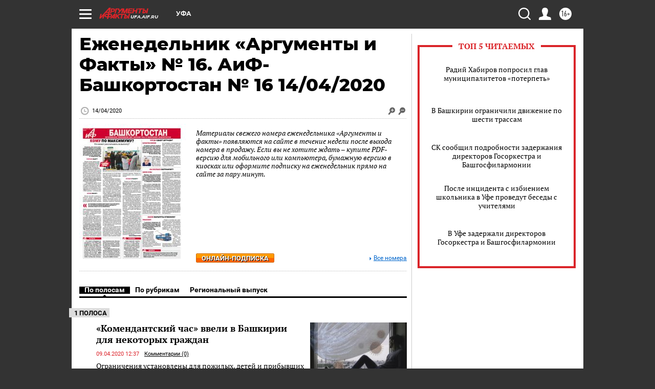

--- FILE ---
content_type: text/html; charset=UTF-8
request_url: https://ufa.aif.ru/gazeta/number/43320
body_size: 21460
content:
<!DOCTYPE html>
<html lang="ru">

    <head>
    <!-- created_at 31-01-2026 05:33:32 -->
    <script>
        window.isIndexPage = 0;
        window.isMobileBrowser = 0;
        window.disableSidebarCut = 1;
        window.bannerDebugMode = 0;
    </script>

                
                                    <meta http-equiv="Content-Type" content="text/html; charset=utf-8" >
<meta name="format-detection" content="telephone=no" >
<meta name="viewport" content="width=device-width, user-scalable=no, initial-scale=1.0, maximum-scale=1.0, minimum-scale=1.0" >
<meta http-equiv="X-UA-Compatible" content="IE=edge,chrome=1" >
<meta name="HandheldFriendly" content="true" >
<meta name="format-detection" content="telephone=no" >
<meta name="theme-color" content="#ffffff" >
<meta property="og:title" content="Еженедельник «Аргументы и Факты» № 16.  АиФ-Башкортостан № 16 14/04/2020" >
<meta property="og:description" content="Полный номер газеты Еженедельник «Аргументы и Факты» № 16. от 14.04.2020 читайте на сайте ufa.aif.ru" >
<meta property="og:image" content="https://aif-s3.aif.ru/images/019/827/be156439f2f8d7b3336a85e96436d367.jpg" >
<meta property="og:url" content="https://ufa.aif.ru/gazeta/number/43320" >
<meta property="og:site_name" content="AiF" >
<meta name="description" content="Полный номер газеты Еженедельник «Аргументы и Факты» № 16. от 14.04.2020 читайте на сайте ufa.aif.ru" >
<meta name="facebook-domain-verification" content="jiqbwww7rrqnwzjkizob7wrpmgmwq3" >
        <title>Еженедельник «Аргументы и Факты» № 16.  АиФ-Башкортостан № 16 14/04/2020</title>    <link rel="shortcut icon" type="image/x-icon" href="/favicon.ico" />
    <link rel="icon" type="image/svg+xml" href="/favicon.svg">
    
    <link rel="preload" href="/redesign2018/fonts/montserrat-v15-latin-ext_latin_cyrillic-ext_cyrillic-regular.woff2" as="font" type="font/woff2" crossorigin>
    <link rel="preload" href="/redesign2018/fonts/montserrat-v15-latin-ext_latin_cyrillic-ext_cyrillic-italic.woff2" as="font" type="font/woff2" crossorigin>
    <link rel="preload" href="/redesign2018/fonts/montserrat-v15-latin-ext_latin_cyrillic-ext_cyrillic-700.woff2" as="font" type="font/woff2" crossorigin>
    <link rel="preload" href="/redesign2018/fonts/montserrat-v15-latin-ext_latin_cyrillic-ext_cyrillic-700italic.woff2" as="font" type="font/woff2" crossorigin>
    <link rel="preload" href="/redesign2018/fonts/montserrat-v15-latin-ext_latin_cyrillic-ext_cyrillic-800.woff2" as="font" type="font/woff2" crossorigin>
    <!--[if IE 8]><link href="https://ufa.aif.ru/css/ie8.css?cba" media="all" rel="stylesheet" type="text/css" ><![endif]-->
<link href="https://ufa.aif.ru/css/print.css?cba" media="print" rel="stylesheet" type="text/css" >
<!--[if lt IE 10]><link href="https://ufa.aif.ru/css/ie9.css?cba" media="all" rel="stylesheet" type="text/css" ><![endif]-->
<link href="https://ufa.aif.ru/css/output/hybrid_2018_olddesign_adapt.css?cba" media="" rel="stylesheet" type="text/css" >
<link href="https://ufa.aif.ru/redesign2018/css/style.css?cba" media="" rel="stylesheet" type="text/css" >
<link href="https://ufa.aif.ru/redesign2018/css/hybrid_style.css?cba" media="" rel="stylesheet" type="text/css" >
<link href="https://ufa.aif.ru/img/icon/apple_touch_icon_57x57.png?cba" rel="apple-touch-icon" sizes="57x57" >
<link href="https://ufa.aif.ru/img/icon/apple_touch_icon_114x114.png?cba" rel="apple-touch-icon" sizes="114x114" >
<link href="https://ufa.aif.ru/img/icon/apple_touch_icon_72x72.png?cba" rel="apple-touch-icon" sizes="72x72" >
<link href="https://ufa.aif.ru/img/icon/apple_touch_icon_144x144.png?cba" rel="apple-touch-icon" sizes="144x144" >
<link href="https://ufa.aif.ru/img/icon/apple-touch-icon.png?cba" rel="apple-touch-icon" sizes="180x180" >
<link href="https://ufa.aif.ru/img/icon/favicon-32x32.png?cba" rel="icon" type="image/png" sizes="32x32" >
<link href="https://ufa.aif.ru/img/icon/favicon-16x16.png?cba" rel="icon" type="image/png" sizes="16x16" >
<link href="https://ufa.aif.ru/img/manifest.json?cba" rel="manifest" >
<link href="https://ufa.aif.ru/img/safari-pinned-tab.svg?cba" rel="mask-icon" color="#d55b5b" >
<link href="https://ufa.aif.ru/css/newspaper.css?cba" media="" rel="stylesheet" type="text/css" >
<link href="https://ads.betweendigital.com" rel="preconnect" crossorigin="" >
        <script type="text/javascript">
    //<!--
    var isRedesignPage = false;    //-->
</script>
<!--[if lt IE 9]><script type="text/javascript" src="https://html5shiv.googlecode.com/svn/trunk/html5.js?cba"></script><![endif]-->
<!--[if lt IE 10]><script type="text/javascript" src="https://ufa.aif.ru/resources/front/js/hybrid/css3-multi-column.js?cba"></script><![endif]-->
<script type="text/javascript" src="https://ufa.aif.ru/js/output/jquery.min.js?cba"></script>
<script type="text/javascript" src="https://ufa.aif.ru/js/output/header_scripts_hybrid.js?cba"></script>
<script type="text/javascript">
    //<!--
    var _sf_startpt=(new Date()).getTime()    //-->
</script>
<script type="text/javascript" src="https://yastatic.net/s3/passport-sdk/autofill/v1/sdk-suggest-with-polyfills-latest.js?cba"></script>
<script type="text/javascript">
    //<!--
    window.YandexAuthParams = {"oauthQueryParams":{"client_id":"b104434ccf5a4638bdfe8a9101264f3c","response_type":"code","redirect_uri":"https:\/\/aif.ru\/oauth\/yandex\/callback"},"tokenPageOrigin":"https:\/\/aif.ru"};    //-->
</script>
<script type="text/javascript">
    //<!--
    function AdFox_getWindowSize() {
    var winWidth,winHeight;
	if( typeof( window.innerWidth ) == 'number' ) {
		//Non-IE
		winWidth = window.innerWidth;
		winHeight = window.innerHeight;
	} else if( document.documentElement && ( document.documentElement.clientWidth || document.documentElement.clientHeight ) ) {
		//IE 6+ in 'standards compliant mode'
		winWidth = document.documentElement.clientWidth;
		winHeight = document.documentElement.clientHeight;
	} else if( document.body && ( document.body.clientWidth || document.body.clientHeight ) ) {
		//IE 4 compatible
		winWidth = document.body.clientWidth;
		winHeight = document.body.clientHeight;
	}
	return {"width":winWidth, "height":winHeight};
}//END function AdFox_getWindowSize

function AdFox_getElementPosition(elemId){
    var elem;
    
    if (document.getElementById) {
		elem = document.getElementById(elemId);
	}
	else if (document.layers) {
		elem = document.elemId;
	}
	else if (document.all) {
		elem = document.all.elemId;
	}
    var w = elem.offsetWidth;
    var h = elem.offsetHeight;	
    var l = 0;
    var t = 0;
	
    while (elem)
    {
        l += elem.offsetLeft;
        t += elem.offsetTop;
        elem = elem.offsetParent;
    }

    return {"left":l, "top":t, "width":w, "height":h};
} //END function AdFox_getElementPosition

function AdFox_getBodyScrollTop(){
	return self.pageYOffset || (document.documentElement && document.documentElement.scrollTop) || (document.body && document.body.scrollTop);
} //END function AdFox_getBodyScrollTop

function AdFox_getBodyScrollLeft(){
	return self.pageXOffset || (document.documentElement && document.documentElement.scrollLeft) || (document.body && document.body.scrollLeft);
}//END function AdFox_getBodyScrollLeft

function AdFox_Scroll(elemId,elemSrc){
   var winPos = AdFox_getWindowSize();
   var winWidth = winPos.width;
   var winHeight = winPos.height;
   var scrollY = AdFox_getBodyScrollTop();
   var scrollX =  AdFox_getBodyScrollLeft();
   var divId = 'AdFox_banner_'+elemId;
   var ltwhPos = AdFox_getElementPosition(divId);
   var lPos = ltwhPos.left;
   var tPos = ltwhPos.top;

   if(scrollY+winHeight+5 >= tPos && scrollX+winWidth+5 >= lPos){
      AdFox_getCodeScript(1,elemId,elemSrc);
	  }else{
	     setTimeout('AdFox_Scroll('+elemId+',"'+elemSrc+'");',100);
	  }
}//End function AdFox_Scroll    //-->
</script>
<script type="text/javascript">
    //<!--
    function AdFox_SetLayerVis(spritename,state){
   document.getElementById(spritename).style.visibility=state;
}

function AdFox_Open(AF_id){
   AdFox_SetLayerVis('AdFox_DivBaseFlash_'+AF_id, "hidden");
   AdFox_SetLayerVis('AdFox_DivOverFlash_'+AF_id, "visible");
}

function AdFox_Close(AF_id){
   AdFox_SetLayerVis('AdFox_DivOverFlash_'+AF_id, "hidden");
   AdFox_SetLayerVis('AdFox_DivBaseFlash_'+AF_id, "visible");
}

function AdFox_getCodeScript(AF_n,AF_id,AF_src){
   var AF_doc;
   if(AF_n<10){
      try{
	     if(document.all && !window.opera){
		    AF_doc = window.frames['AdFox_iframe_'+AF_id].document;
			}else if(document.getElementById){
			         AF_doc = document.getElementById('AdFox_iframe_'+AF_id).contentDocument;
					 }
		 }catch(e){}
    if(AF_doc){
	   AF_doc.write('<scr'+'ipt type="text/javascript" src="'+AF_src+'"><\/scr'+'ipt>');
	   }else{
	      setTimeout('AdFox_getCodeScript('+(++AF_n)+','+AF_id+',"'+AF_src+'");', 100);
		  }
		  }
}

function adfoxSdvigContent(banID, flashWidth, flashHeight){
	var obj = document.getElementById('adfoxBanner'+banID).style;
	if (flashWidth == '100%') obj.width = flashWidth;
	    else obj.width = flashWidth + "px";
	if (flashHeight == '100%') obj.height = flashHeight;
	    else obj.height = flashHeight + "px";
}

function adfoxVisibilityFlash(banName, flashWidth, flashHeight){
    	var obj = document.getElementById(banName).style;
	if (flashWidth == '100%') obj.width = flashWidth;
	    else obj.width = flashWidth + "px";
	if (flashHeight == '100%') obj.height = flashHeight;
	    else obj.height = flashHeight + "px";
}

function adfoxStart(banID, FirShowFlNum, constVisFlashFir, sdvigContent, flash1Width, flash1Height, flash2Width, flash2Height){
	if (FirShowFlNum == 1) adfoxVisibilityFlash('adfoxFlash1'+banID, flash1Width, flash1Height);
	    else if (FirShowFlNum == 2) {
		    adfoxVisibilityFlash('adfoxFlash2'+banID, flash2Width, flash2Height);
	        if (constVisFlashFir == 'yes') adfoxVisibilityFlash('adfoxFlash1'+banID, flash1Width, flash1Height);
		    if (sdvigContent == 'yes') adfoxSdvigContent(banID, flash2Width, flash2Height);
		        else adfoxSdvigContent(banID, flash1Width, flash1Height);
	}
}

function adfoxOpen(banID, constVisFlashFir, sdvigContent, flash2Width, flash2Height){
	var aEventOpenClose = new Image();
	var obj = document.getElementById("aEventOpen"+banID);
	if (obj) aEventOpenClose.src =  obj.title+'&rand='+Math.random()*1000000+'&prb='+Math.random()*1000000;
	adfoxVisibilityFlash('adfoxFlash2'+banID, flash2Width, flash2Height);
	if (constVisFlashFir != 'yes') adfoxVisibilityFlash('adfoxFlash1'+banID, 1, 1);
	if (sdvigContent == 'yes') adfoxSdvigContent(banID, flash2Width, flash2Height);
}


function adfoxClose(banID, constVisFlashFir, sdvigContent, flash1Width, flash1Height){
	var aEventOpenClose = new Image();
	var obj = document.getElementById("aEventClose"+banID);
	if (obj) aEventOpenClose.src =  obj.title+'&rand='+Math.random()*1000000+'&prb='+Math.random()*1000000;
	adfoxVisibilityFlash('adfoxFlash2'+banID, 1, 1);
	if (constVisFlashFir != 'yes') adfoxVisibilityFlash('adfoxFlash1'+banID, flash1Width, flash1Height);
	if (sdvigContent == 'yes') adfoxSdvigContent(banID, flash1Width, flash1Height);
}    //-->
</script>
<script type="text/javascript" async="true" src="https://yandex.ru/ads/system/header-bidding.js?cba"></script>
<script type="text/javascript" src="https://ad.mail.ru/static/sync-loader.js?cba"></script>
<script type="text/javascript" async="true" src="https://cdn.skcrtxr.com/roxot-wrapper/js/roxot-manager.js?pid=42c21743-edce-4460-a03e-02dbaef8f162"></script>
<script type="text/javascript" src="https://cdn-rtb.sape.ru/js/uids.js?cba"></script>
<script type="text/javascript">
    //<!--
        var adfoxBiddersMap = {
    "betweenDigital": "816043",
 "mediasniper": "2218745",
    "myTarget": "810102",
 "buzzoola": "1096246",
 "adfox_roden-media": "3373170",
    "videonow": "2966090", 
 "adfox_adsmart": "1463295",
  "Gnezdo": "3123512",
    "roxot": "3196121",
 "astralab": "2486209",
  "getintent": "3186204",
 "sape": "2758269",
 "adwile": "2733112",
 "hybrid": "2809332"
};
var syncid = window.rb_sync.id;
	  var biddersCpmAdjustmentMap = {
      'adfox_adsmart': 0.6,
	  'Gnezdo': 0.8,
	  'adwile': 0.8
  };

if (window.innerWidth >= 1024) {
var adUnits = [{
        "code": "adfox_153825256063495017",
  "sizes": [[300, 600], [240,400]],
        "bids": [{
                "bidder": "betweenDigital",
                "params": {
                    "placementId": "3235886"
                }
            },{
                "bidder": "myTarget",
                "params": {
                    "placementId": "555209",
"sendTargetRef": "true",
"additional": {
"fpid": syncid
}			
                }
            },{
                "bidder": "hybrid",
                "params": {
                    "placementId": "6582bbf77bc72f59c8b22f65"
                }
            },{
                "bidder": "buzzoola",
                "params": {
                    "placementId": "1252803"
                }
            },{
                "bidder": "videonow",
                "params": {
                    "placementId": "8503533"
                }
            },{
                    "bidder": "adfox_adsmart",
                    "params": {
						p1: 'cqguf',
						p2: 'hhro'
					}
            },{
                    "bidder": "roxot",
                    "params": {
						placementId: '2027d57b-1cff-4693-9a3c-7fe57b3bcd1f',
						sendTargetRef: true
					}
            },{
                    "bidder": "mediasniper",
                    "params": {
						"placementId": "4417"
					}
            },{
                    "bidder": "Gnezdo",
                    "params": {
						"placementId": "354318"
					}
            },{
                    "bidder": "getintent",
                    "params": {
						"placementId": "215_V_aif.ru_D_Top_300x600"
					}
            },{
                    "bidder": "adfox_roden-media",
                    "params": {
						p1: "dilmj",
						p2: "emwl"
					}
            },{
                    "bidder": "astralab",
                    "params": {
						"placementId": "642ad3a28528b410c4990932"
					}
            }
        ]
    },{
        "code": "adfox_150719646019463024",
		"sizes": [[640,480], [640,360]],
        "bids": [{
                "bidder": "adfox_adsmart",
                    "params": {
						p1: 'cmqsb',
						p2: 'ul'
					}
            },{
                "bidder": "sape",
                "params": {
                    "placementId": "872427",
					additional: {
                       sapeFpUids: window.sapeRrbFpUids || []
                   }				
                }
            },{
                "bidder": "roxot",
                "params": {
                    placementId: '2b61dd56-9c9f-4c45-a5f5-98dd5234b8a1',
					sendTargetRef: true
                }
            },{
                "bidder": "getintent",
                "params": {
                    "placementId": "215_V_aif.ru_D_AfterArticle_640х480"
                }
            }
        ]
    },{
        "code": "adfox_149010055036832877",
		"sizes": [[970,250]],
		"bids": [{
                    "bidder": "adfox_roden-media",
                    "params": {
						p1: 'dilmi',
						p2: 'hfln'
					}
            },{
                    "bidder": "buzzoola",
                    "params": {
						"placementId": "1252804"
					}
            },{
                    "bidder": "getintent",
                    "params": {
						"placementId": "215_V_aif.ru_D_Billboard_970x250"
					}
            },{
                "bidder": "astralab",
                "params": {
                    "placementId": "67bf071f4e6965fa7b30fea3"
                }
            },{
                    "bidder": "hybrid",
                    "params": {
						"placementId": "6582bbf77bc72f59c8b22f66"
					}
            },{
                    "bidder": "myTarget",
                    "params": {
						"placementId": "1462991",
"sendTargetRef": "true",
"additional": {
"fpid": syncid
}			
					}
            }			           
        ]        
    },{
        "code": "adfox_149874332414246474",
		"sizes": [[640,360], [300,250], [640,480]],
		"codeType": "combo",
		"bids": [{
                "bidder": "mediasniper",
                "params": {
                    "placementId": "4419"
                }
            },{
                "bidder": "buzzoola",
                "params": {
                    "placementId": "1220692"
                }
            },{
                "bidder": "astralab",
                "params": {
                    "placementId": "66fd25eab13381b469ae4b39"
                }
            },
			{
                    "bidder": "betweenDigital",
                    "params": {
						"placementId": "4502825"
					}
            }
			           
        ]        
    },{
        "code": "adfox_149848658878716687",
		"sizes": [[300,600], [240,400]],
        "bids": [{
                "bidder": "betweenDigital",
                "params": {
                    "placementId": "3377360"
                }
            },{
                "bidder": "roxot",
                "params": {
                    placementId: 'fdaba944-bdaa-4c63-9dd3-af12fc6afbf8',
					sendTargetRef: true
                }
            },{
                "bidder": "sape",
                "params": {
                    "placementId": "872425",
					additional: {
                       sapeFpUids: window.sapeRrbFpUids || []
                   }
                }
            },{
                "bidder": "adwile",
                "params": {
                    "placementId": "27990"
                }
            }
        ]        
    }
],
	syncPixels = [{
    bidder: 'hybrid',
    pixels: [
    "https://www.tns-counter.ru/V13a****idsh_ad/ru/CP1251/tmsec=idsh_dis/",
    "https://www.tns-counter.ru/V13a****idsh_vid/ru/CP1251/tmsec=idsh_aifru-hbrdis/",
    "https://mc.yandex.ru/watch/66716692?page-url=aifru%3Futm_source=dis_hybrid_default%26utm_medium=%26utm_campaign=%26utm_content=%26utm_term=&page-ref="+window.location.href
]
  }
  ];
} else if (window.innerWidth < 1024) {
var adUnits = [{
        "code": "adfox_14987283079885683",
		"sizes": [[300,250], [300,240]],
        "bids": [{
                "bidder": "betweenDigital",
                "params": {
                    "placementId": "2492448"
                }
            },{
                "bidder": "myTarget",
                "params": {
                    "placementId": "226830",
"sendTargetRef": "true",
"additional": {
"fpid": syncid
}			
                }
            },{
                "bidder": "hybrid",
                "params": {
                    "placementId": "6582bbf77bc72f59c8b22f64"
                }
            },{
                "bidder": "mediasniper",
                "params": {
                    "placementId": "4418"
                }
            },{
                "bidder": "buzzoola",
                "params": {
                    "placementId": "563787"
                }
            },{
                "bidder": "roxot",
                "params": {
                    placementId: '20bce8ad-3a5e-435a-964f-47be17e201cf',
					sendTargetRef: true
                }
            },{
                "bidder": "videonow",
                "params": {
                    "placementId": "2577490"
                }
            },{
                "bidder": "adfox_adsmart",
                    "params": {
						p1: 'cqmbg',
						p2: 'ul'
					}
            },{
                    "bidder": "Gnezdo",
                    "params": {
						"placementId": "354316"
					}
            },{
                    "bidder": "getintent",
                    "params": {
						"placementId": "215_V_aif.ru_M_Top_300x250"
					}
            },{
                    "bidder": "adfox_roden-media",
                    "params": {
						p1: "dilmx",
						p2: "hbts"
					}
            },{
                "bidder": "astralab",
                "params": {
                    "placementId": "642ad47d8528b410c4990933"
                }
            }			
        ]        
    },{
        "code": "adfox_153545578261291257",
		"bids": [{
                    "bidder": "sape",
                    "params": {
						"placementId": "872426",
					additional: {
                       sapeFpUids: window.sapeRrbFpUids || []
                   }
					}
            },{
                    "bidder": "roxot",
                    "params": {
						placementId: 'eb2ebb9c-1e7e-4c80-bef7-1e93debf197c',
						sendTargetRef: true
					}
            }
			           
        ]        
    },{
        "code": "adfox_165346609120174064",
		"sizes": [[320,100]],
		"bids": [            
            		{
                    "bidder": "buzzoola",
                    "params": {
						"placementId": "1252806"
					}
            },{
                    "bidder": "getintent",
                    "params": {
						"placementId": "215_V_aif.ru_M_FloorAd_320x100"
					}
            }
			           
        ]        
    },{
        "code": "adfox_155956315896226671",
		"bids": [            
            		{
                    "bidder": "buzzoola",
                    "params": {
						"placementId": "1252805"
					}
            },{
                    "bidder": "sape",
                    "params": {
						"placementId": "887956",
					additional: {
                       sapeFpUids: window.sapeRrbFpUids || []
                   }
					}
            },{
                    "bidder": "myTarget",
                    "params": {
						"placementId": "821424",
"sendTargetRef": "true",
"additional": {
"fpid": syncid
}			
					}
            }
			           
        ]        
    },{
        "code": "adfox_149874332414246474",
		"sizes": [[640,360], [300,250], [640,480]],
		"codeType": "combo",
		"bids": [{
                "bidder": "adfox_roden-media",
                "params": {
					p1: 'dilmk',
					p2: 'hfiu'
				}
            },{
                "bidder": "mediasniper",
                "params": {
                    "placementId": "4419"
                }
            },{
                "bidder": "roxot",
                "params": {
                    placementId: 'ba25b33d-cd61-4c90-8035-ea7d66f011c6',
					sendTargetRef: true
                }
            },{
                "bidder": "adwile",
                "params": {
                    "placementId": "27991"
                }
            },{
                    "bidder": "Gnezdo",
                    "params": {
						"placementId": "354317"
					}
            },{
                    "bidder": "getintent",
                    "params": {
						"placementId": "215_V_aif.ru_M_Comboblock_300x250"
					}
            },{
                    "bidder": "astralab",
                    "params": {
						"placementId": "66fd260fb13381b469ae4b3f"
					}
            },{
                    "bidder": "betweenDigital",
                    "params": {
						"placementId": "4502825"
					}
            }
			]        
    }
],
	syncPixels = [
  {
    bidder: 'hybrid',
    pixels: [
    "https://www.tns-counter.ru/V13a****idsh_ad/ru/CP1251/tmsec=idsh_mob/",
    "https://www.tns-counter.ru/V13a****idsh_vid/ru/CP1251/tmsec=idsh_aifru-hbrmob/",
    "https://mc.yandex.ru/watch/66716692?page-url=aifru%3Futm_source=mob_hybrid_default%26utm_medium=%26utm_campaign=%26utm_content=%26utm_term=&page-ref="+window.location.href
]
  }
  ];
}
var userTimeout = 1500;
window.YaHeaderBiddingSettings = {
    biddersMap: adfoxBiddersMap,
	biddersCpmAdjustmentMap: biddersCpmAdjustmentMap,
    adUnits: adUnits,
    timeout: userTimeout,
    syncPixels: syncPixels	
};    //-->
</script>
<script type="text/javascript">
    //<!--
    window.yaContextCb = window.yaContextCb || []    //-->
</script>
<script type="text/javascript" async="true" src="https://yandex.ru/ads/system/context.js?cba"></script>
<script type="text/javascript">
    //<!--
    window.EventObserver = {
    observers: {},

    subscribe: function (name, fn) {
        if (!this.observers.hasOwnProperty(name)) {
            this.observers[name] = [];
        }
        this.observers[name].push(fn)
    },
    
    unsubscribe: function (name, fn) {
        if (!this.observers.hasOwnProperty(name)) {
            return;
        }
        this.observers[name] = this.observers[name].filter(function (subscriber) {
            return subscriber !== fn
        })
    },
    
    broadcast: function (name, data) {
        if (!this.observers.hasOwnProperty(name)) {
            return;
        }
        this.observers[name].forEach(function (subscriber) {
            return subscriber(data)
        })
    }
};    //-->
</script>    
    <script>
  var adcm_config ={
    id:1064,
    platformId: 64,
    init: function () {
      window.adcm.call();
    }
  };
</script>
<script src="https://tag.digitaltarget.ru/adcm.js" async></script>    <meta name="yandex-verification" content="a5de363fef392664" /><meta name="google-site-verification" content="476XkQdKf7j8tPdVyVhPYU8110uh_PcbZFmwfTZmrmg" />
    <link rel="stylesheet" type="text/css" media="print" href="https://ufa.aif.ru/redesign2018/css/print.css?cba" />
    <base href=""/>
</head>    <body class="region__ufa ">
        <div class="overlay"></div>
		<!-- Rating@Mail.ru counter -->
<script type="text/javascript">
var _tmr = window._tmr || (window._tmr = []);
_tmr.push({id: "59428", type: "pageView", start: (new Date()).getTime()});
(function (d, w, id) {
  if (d.getElementById(id)) return;
  var ts = d.createElement("script"); ts.type = "text/javascript"; ts.async = true; ts.id = id;
  ts.src = "https://top-fwz1.mail.ru/js/code.js";
  var f = function () {var s = d.getElementsByTagName("script")[0]; s.parentNode.insertBefore(ts, s);};
  if (w.opera == "[object Opera]") { d.addEventListener("DOMContentLoaded", f, false); } else { f(); }
})(document, window, "topmailru-code");
</script><noscript><div>
<img src="https://top-fwz1.mail.ru/counter?id=59428;js=na" style="border:0;position:absolute;left:-9999px;" alt="Top.Mail.Ru" />
</div></noscript>
<!-- //Rating@Mail.ru counter -->        <noindex><div class="adv_content bp__body_first no_lands no_portr no_mob"><div class="banner_params hide" data-params="{&quot;id&quot;:5465,&quot;num&quot;:1,&quot;place&quot;:&quot;body_first&quot;}"></div>
<!--AdFox START-->
<!--aif_direct-->
<!--Площадка: AIF_fullscreen/catfish / * / *-->
<!--Тип баннера: CatFish-->
<!--Расположение: <верх страницы>-->
<div id="adfox_155956532411722131"></div>
<script>
window.yaContextCb.push(()=>{
    Ya.adfoxCode.create({
      ownerId: 249933,
        containerId: 'adfox_155956532411722131',
type: 'fullscreen',
platform: 'desktop',
        params: {
            pp: 'g',
            ps: 'didj',
            p2: 'gkue',
            puid1: ''
        }
    });
});
</script></div></noindex>
        
                <div id="container" class="container">

                                    <div class="top_banner">
                        <noindex><div class="adv_content bp__header no_lands no_portr cont_center adwrapper no_mob"><div class="banner_params hide" data-params="{&quot;id&quot;:1500,&quot;num&quot;:1,&quot;place&quot;:&quot;header&quot;}"></div>
<center data-slot="1500">

<!--AdFox START-->
<!--aif_direct-->
<!--Площадка: AIF.ru / * / *-->
<!--Тип баннера: Background-->
<!--Расположение: <верх страницы>-->
<div id="adfox_149010055036832877"></div>
<script>
window.yaContextCb.push(()=>{
    Ya.adfoxCode.create({
      ownerId: 249933,
        containerId: 'adfox_149010055036832877',
        params: {
            pp: 'g',
            ps: 'chxs',
            p2: 'fmis'
          
        }
    });
});
</script>

<script>
$(document).ready(function() {
$('#container').addClass('total_branb_no_top');
 });
</script>
<style>
body > a[style] {position:fixed !important;}
</style> 
  


</center></div></noindex>                    </div>
                
	            

                
                <!-- segment header -->
                                <script>
	currentUser = new User();
</script>

<header class="header">
    <div class="count_box_nodisplay">
    <div class="couter_block"><!--LiveInternet counter-->
<script type="text/javascript"><!--
document.write("<img src='https://counter.yadro.ru//hit;AIF?r"+escape(document.referrer)+((typeof(screen)=="undefined")?"":";s"+screen.width+"*"+screen.height+"*"+(screen.colorDepth?screen.colorDepth:screen.pixelDepth))+";u"+escape(document.URL)+";h"+escape(document.title.substring(0,80))+";"+Math.random()+"' width=1 height=1 alt=''>");
//--></script><!--/LiveInternet--></div></div>    <div class="topline">
    <a href="#" class="burger openCloser">
        <div class="burger__wrapper">
            <span class="burger__line"></span>
            <span class="burger__line"></span>
            <span class="burger__line"></span>
        </div>
    </a>

    
    <a href="/" class="logo_box">
                <img width="96" height="22" src="https://ufa.aif.ru/redesign2018/img/logo.svg?cba" alt="Аргументы и Факты">
        <div class="region_url">
            ufa.aif.ru        </div>
            </a>
    <div itemscope itemtype="http://schema.org/Organization" class="schema_org">
        <img itemprop="logo" src="https://ufa.aif.ru/redesign2018/img/logo.svg?cba" />
        <a itemprop="url" href="/"></a>
        <meta itemprop="name" content="АО «Аргументы и Факты»" />
        <div itemprop="address" itemscope itemtype="http://schema.org/PostalAddress">
            <meta itemprop="postalCode" content="101000" />
            <meta itemprop="addressLocality" content="Москва" />
            <meta itemprop="streetAddress" content="ул. Мясницкая, д. 42"/>
            <meta itemprop="addressCountry" content="RU"/>
            <a itemprop="telephone" href="tel:+74956465757">+7 (495) 646 57 57</a>
        </div>
    </div>
    <div class="age16 age16_topline">16+</div>
    <a href="#" class="region regionOpenCloser">
        <img width="19" height="25" src="https://ufa.aif.ru/redesign2018/img/location.svg?cba"><span>Уфа</span>
    </a>
    <div class="topline__slot">
             </div>

    <!--a class="topline__hashtag" href="https://aif.ru/health/coronavirus/?utm_medium=header&utm_content=covid&utm_source=aif">#остаемсядома</a-->
    <div class="auth_user_status_js">
        <a href="#" class="user auth_link_login_js auth_open_js"><img width="24" height="24" src="https://ufa.aif.ru/redesign2018/img/user_ico.svg?cba"></a>
        <a href="/profile" class="user auth_link_profile_js" style="display: none"><img width="24" height="24" src="https://ufa.aif.ru/redesign2018/img/user_ico.svg?cba"></a>
    </div>
    <div class="search_box">
        <a href="#" class="search_ico searchOpener">
            <img width="24" height="24" src="https://ufa.aif.ru/redesign2018/img/search_ico.svg?cba">
        </a>
        <div class="search_input">
            <form action="/search" id="search_form1">
                <input type="text" name="text" maxlength="50"/>
            </form>
        </div>
    </div>
</div>

<div class="fixed_menu topline">
    <div class="cont_center">
        <a href="#" class="burger openCloser">
            <div class="burger__wrapper">
                <span class="burger__line"></span>
                <span class="burger__line"></span>
                <span class="burger__line"></span>
            </div>
        </a>
        <a href="/" class="logo_box">
                        <img width="96" height="22" src="https://ufa.aif.ru/redesign2018/img/logo.svg?cba" alt="Аргументы и Факты">
            <div class="region_url">
                ufa.aif.ru            </div>
                    </a>
        <div class="age16 age16_topline">16+</div>
        <a href="/" class="region regionOpenCloser">
            <img width="19" height="25" src="https://ufa.aif.ru/redesign2018/img/location.svg?cba">
            <span>Уфа</span>
        </a>
        <div class="topline__slot">
                    </div>

        <!--a class="topline__hashtag" href="https://aif.ru/health/coronavirus/?utm_medium=header&utm_content=covid&utm_source=aif">#остаемсядома</a-->
        <div class="auth_user_status_js">
            <a href="#" class="user auth_link_login_js auth_open_js"><img width="24" height="24" src="https://ufa.aif.ru/redesign2018/img/user_ico.svg?cba"></a>
            <a href="/profile" class="user auth_link_profile_js" style="display: none"><img width="24" height="24" src="https://ufa.aif.ru/redesign2018/img/user_ico.svg?cba"></a>
        </div>
        <div class="search_box">
            <a href="#" class="search_ico searchOpener">
                <img width="24" height="24" src="https://ufa.aif.ru/redesign2018/img/search_ico.svg?cba">
            </a>
            <div class="search_input">
                <form action="/search">
                    <input type="text" name="text" maxlength="50" >
                </form>
            </div>
        </div>
    </div>
</div>    <div class="regions_box">
    <nav class="cont_center">
        <ul class="regions">
            <li><a href="https://aif.ru?from_menu=1">ФЕДЕРАЛЬНЫЙ</a></li>
            <li><a href="https://spb.aif.ru">САНКТ-ПЕТЕРБУРГ</a></li>

            
                                    <li><a href="https://adigea.aif.ru">Адыгея</a></li>
                
            
                                    <li><a href="https://arh.aif.ru">Архангельск</a></li>
                
            
                
            
                
            
                                    <li><a href="https://astrakhan.aif.ru">Астрахань</a></li>
                
            
                                    <li><a href="https://altai.aif.ru">Барнаул</a></li>
                
            
                                    <li><a href="https://aif.by">Беларусь</a></li>
                
            
                                    <li><a href="https://bel.aif.ru">Белгород</a></li>
                
            
                
            
                                    <li><a href="https://bryansk.aif.ru">Брянск</a></li>
                
            
                                    <li><a href="https://bur.aif.ru">Бурятия</a></li>
                
            
                                    <li><a href="https://vl.aif.ru">Владивосток</a></li>
                
            
                                    <li><a href="https://vlad.aif.ru">Владимир</a></li>
                
            
                                    <li><a href="https://vlg.aif.ru">Волгоград</a></li>
                
            
                                    <li><a href="https://vologda.aif.ru">Вологда</a></li>
                
            
                                    <li><a href="https://vrn.aif.ru">Воронеж</a></li>
                
            
                
            
                                    <li><a href="https://dag.aif.ru">Дагестан</a></li>
                
            
                
            
                                    <li><a href="https://ivanovo.aif.ru">Иваново</a></li>
                
            
                                    <li><a href="https://irk.aif.ru">Иркутск</a></li>
                
            
                                    <li><a href="https://kazan.aif.ru">Казань</a></li>
                
            
                                    <li><a href="https://kzaif.kz">Казахстан</a></li>
                
            
                
            
                                    <li><a href="https://klg.aif.ru">Калининград</a></li>
                
            
                
            
                                    <li><a href="https://kaluga.aif.ru">Калуга</a></li>
                
            
                                    <li><a href="https://kamchatka.aif.ru">Камчатка</a></li>
                
            
                
            
                                    <li><a href="https://karel.aif.ru">Карелия</a></li>
                
            
                                    <li><a href="https://kirov.aif.ru">Киров</a></li>
                
            
                                    <li><a href="https://komi.aif.ru">Коми</a></li>
                
            
                                    <li><a href="https://kostroma.aif.ru">Кострома</a></li>
                
            
                                    <li><a href="https://kuban.aif.ru">Краснодар</a></li>
                
            
                                    <li><a href="https://krsk.aif.ru">Красноярск</a></li>
                
            
                                    <li><a href="https://krym.aif.ru">Крым</a></li>
                
            
                                    <li><a href="https://kuzbass.aif.ru">Кузбасс</a></li>
                
            
                
            
                
            
                                    <li><a href="https://aif.kg">Кыргызстан</a></li>
                
            
                                    <li><a href="https://mar.aif.ru">Марий Эл</a></li>
                
            
                                    <li><a href="https://saransk.aif.ru">Мордовия</a></li>
                
            
                                    <li><a href="https://murmansk.aif.ru">Мурманск</a></li>
                
            
                
            
                                    <li><a href="https://nn.aif.ru">Нижний Новгород</a></li>
                
            
                                    <li><a href="https://nsk.aif.ru">Новосибирск</a></li>
                
            
                
            
                                    <li><a href="https://omsk.aif.ru">Омск</a></li>
                
            
                                    <li><a href="https://oren.aif.ru">Оренбург</a></li>
                
            
                                    <li><a href="https://penza.aif.ru">Пенза</a></li>
                
            
                                    <li><a href="https://perm.aif.ru">Пермь</a></li>
                
            
                                    <li><a href="https://pskov.aif.ru">Псков</a></li>
                
            
                                    <li><a href="https://rostov.aif.ru">Ростов-на-Дону</a></li>
                
            
                                    <li><a href="https://rzn.aif.ru">Рязань</a></li>
                
            
                                    <li><a href="https://samara.aif.ru">Самара</a></li>
                
            
                
            
                                    <li><a href="https://saratov.aif.ru">Саратов</a></li>
                
            
                                    <li><a href="https://sakhalin.aif.ru">Сахалин</a></li>
                
            
                
            
                                    <li><a href="https://smol.aif.ru">Смоленск</a></li>
                
            
                
            
                                    <li><a href="https://stav.aif.ru">Ставрополь</a></li>
                
            
                
            
                                    <li><a href="https://tver.aif.ru">Тверь</a></li>
                
            
                                    <li><a href="https://tlt.aif.ru">Тольятти</a></li>
                
            
                                    <li><a href="https://tomsk.aif.ru">Томск</a></li>
                
            
                                    <li><a href="https://tula.aif.ru">Тула</a></li>
                
            
                                    <li><a href="https://tmn.aif.ru">Тюмень</a></li>
                
            
                                    <li><a href="https://udm.aif.ru">Удмуртия</a></li>
                
            
                
            
                                    <li><a href="https://ul.aif.ru">Ульяновск</a></li>
                
            
                                    <li><a href="https://ural.aif.ru">Урал</a></li>
                
            
                                    <li><a href="https://ufa.aif.ru">Уфа</a></li>
                
            
                
            
                
            
                                    <li><a href="https://hab.aif.ru">Хабаровск</a></li>
                
            
                
            
                                    <li><a href="https://chv.aif.ru">Чебоксары</a></li>
                
            
                                    <li><a href="https://chel.aif.ru">Челябинск</a></li>
                
            
                                    <li><a href="https://chr.aif.ru">Черноземье</a></li>
                
            
                                    <li><a href="https://chita.aif.ru">Чита</a></li>
                
            
                                    <li><a href="https://ugra.aif.ru">Югра</a></li>
                
            
                                    <li><a href="https://yakutia.aif.ru">Якутия</a></li>
                
            
                                    <li><a href="https://yamal.aif.ru">Ямал</a></li>
                
            
                                    <li><a href="https://yar.aif.ru">Ярославль</a></li>
                
                    </ul>
    </nav>
</div>    <div class="top_menu_box">
    <div class="cont_center">
        <nav class="top_menu main_menu_wrapper_js">
                            <ul class="main_menu main_menu_js" id="rubrics">
                                    <li  class="menuItem top_level_item_js">

        <a  href="https://ufa.aif.ru/news" title="НОВОСТИ" id="custommenu-10276">НОВОСТИ</a>
    
    </li>                                                <li  class="menuItem top_level_item_js">

        <span  title="Спецпроекты">Спецпроекты</span>
    
            <div class="subrubrics_box submenu_js">
            <ul>
                                                            <li  class="menuItem">

        <a  href="http://dobroe.aif.ru/" title="АиФ. Доброе сердце" id="custommenu-8919">АиФ. Доброе сердце</a>
    
    </li>                                                                                <li  class="menuItem">

        <a  href="http://planet.aif.ru/" title="Идем в планетарий" id="custommenu-8966">Идем в планетарий</a>
    
    </li>                                                                                <li  class="menuItem">

        <a  href="https://aif.ru/special" title="Все спецпроекты" id="custommenu-10277">Все спецпроекты</a>
    
    </li>                                                </ul>
        </div>
    </li>                                                <li  class="menuItem top_level_item_js">

        <a  href="https://ufa.aif.ru/realty" title="НЕДВИЖИМОСТЬ" id="custommenu-10298">НЕДВИЖИМОСТЬ</a>
    
            <div class="subrubrics_box submenu_js">
            <ul>
                                                            <li  class="menuItem">

        <a  href="https://ufa.aif.ru/realty/details" title="Жилье" id="custommenu-10299">Жилье</a>
    
    </li>                                                </ul>
        </div>
    </li>                                                <li  data-rubric_id="6073" class="menuItem top_level_item_js">

        <a  href="/incidents" title="ПРОИСШЕСТВИЯ" id="custommenu-8937">ПРОИСШЕСТВИЯ</a>
    
            <div class="subrubrics_box submenu_js">
            <ul>
                                                            <li  data-rubric_id="6074" class="menuItem">

        <a  href="/incidents/details" title="События" id="custommenu-8961">События</a>
    
    </li>                                                                                <li  data-rubric_id="6076" class="menuItem">

        <a  href="/incidents/fire" title="Пожар" id="custommenu-8963">Пожар</a>
    
    </li>                                                                                <li  data-rubric_id="6075" class="menuItem">

        <a  href="/incidents/crash" title="ДТП" id="custommenu-8962">ДТП</a>
    
    </li>                                                                                <li  data-rubric_id="6077" class="menuItem">

        <a  href="/incidents/crime" title="Криминал" id="custommenu-8964">Криминал</a>
    
    </li>                                                </ul>
        </div>
    </li>                                                <li  data-rubric_id="6046" class="menuItem top_level_item_js">

        <a  href="/politic" title="ПОЛИТИКА" id="custommenu-8929">ПОЛИТИКА</a>
    
            <div class="subrubrics_box submenu_js">
            <ul>
                                                            <li  data-rubric_id="6047" class="menuItem">

        <a  href="/politic/gover" title="Власть" id="custommenu-8947">Власть</a>
    
    </li>                                                                                <li  data-rubric_id="6048" class="menuItem">

        <a  href="/politic/person" title="Персона" id="custommenu-8948">Персона</a>
    
    </li>                                                </ul>
        </div>
    </li>                                                <li  class="menuItem top_level_item_js">

        <a  href="https://ufa.aif.ru/food" title="КУХНЯ" id="custommenu-10295">КУХНЯ</a>
    
    </li>                                                <li  data-rubric_id="6041" class="menuItem top_level_item_js">

        <a  href="/society" title="ОБЩЕСТВО" id="custommenu-8928">ОБЩЕСТВО</a>
    
            <div class="subrubrics_box submenu_js">
            <ul>
                                                            <li  data-rubric_id="6042" class="menuItem">

        <a  href="/society/persona" title="Люди" id="custommenu-8945">Люди</a>
    
    </li>                                                                                <li  data-rubric_id="6043" class="menuItem">

        <a  href="/society/details" title="События" id="custommenu-8946">События</a>
    
    </li>                                                                                <li  data-rubric_id="6045" class="menuItem">

        <a  href="/society/family" title="Семья" id="custommenu-8959">Семья</a>
    
    </li>                                                                                <li  data-rubric_id="6044" class="menuItem">

        <a  href="/society/jkh" title="ЖКХ" id="custommenu-8958">ЖКХ</a>
    
    </li>                                                </ul>
        </div>
    </li>                                                <li  data-rubric_id="6063" class="menuItem top_level_item_js">

        <a  href="/money" title="ДЕНЬГИ" id="custommenu-8933">ДЕНЬГИ</a>
    
            <div class="subrubrics_box submenu_js">
            <ul>
                                                            <li  data-rubric_id="6064" class="menuItem">

        <a  href="/money/details" title="События" id="custommenu-8954">События</a>
    
    </li>                                                                                <li  data-rubric_id="6065" class="menuItem">

        <a  href="/money/finance" title=" Финансы" id="custommenu-8955"> Финансы</a>
    
    </li>                                                </ul>
        </div>
    </li>                                                <li  class="menuItem top_level_item_js">

        <a  href="https://ufa.aif.ru/auto" title="АВТОМОБИЛИ" id="custommenu-10296">АВТОМОБИЛИ</a>
    
    </li>                                                <li  data-rubric_id="6049" class="menuItem top_level_item_js">

        <a  href="/culture" title="КУЛЬТУРА" id="custommenu-8930">КУЛЬТУРА</a>
    
            <div class="subrubrics_box submenu_js">
            <ul>
                                                            <li  class="menuItem">

        <a  href="https://ufa.aif.ru/culture/theater" title="Театр" id="custommenu-10297">Театр</a>
    
    </li>                                                                                <li  data-rubric_id="6050" class="menuItem">

        <a  href="/culture/art" title="Искусство" id="custommenu-8949">Искусство</a>
    
    </li>                                                                                <li  data-rubric_id="6051" class="menuItem">

        <a  href="/culture/events" title="События" id="custommenu-8950">События</a>
    
    </li>                                                </ul>
        </div>
    </li>                                                <li  class="menuItem top_level_item_js">

        <a  href="https://ufa.aif.ru/ny" title="НОВЫЙ ГОД" id="custommenu-9668">НОВЫЙ ГОД</a>
    
    </li>                                                <li  data-rubric_id="6059" class="menuItem top_level_item_js">

        <a  href="/sport" title="СПОРТ" id="custommenu-8932">СПОРТ</a>
    
            <div class="subrubrics_box submenu_js">
            <ul>
                                                            <li  data-rubric_id="6060" class="menuItem">

        <a  href="/sport/persona" title="Люди" id="custommenu-8952">Люди</a>
    
    </li>                                                                                <li  data-rubric_id="6061" class="menuItem">

        <a  href="/sport/details" title="События" id="custommenu-8953">События</a>
    
    </li>                                                                                <li  data-rubric_id="6062" class="menuItem">

        <a  href="/sport/football" title="Футбол" id="custommenu-8960">Футбол</a>
    
    </li>                                                </ul>
        </div>
    </li>                                                <li  data-rubric_id="6085" class="menuItem top_level_item_js">

        <a  href="/edu" title="ОБРАЗОВАНИЕ" id="custommenu-8934">ОБРАЗОВАНИЕ</a>
    
            <div class="subrubrics_box submenu_js">
            <ul>
                                                            <li  data-rubric_id="6086" class="menuItem">

        <a  href="/edu/school" title="Школы" id="custommenu-8956">Школы</a>
    
    </li>                                                                                <li  data-rubric_id="6087" class="menuItem">

        <a  href="/edu/stud" title="Вузы" id="custommenu-8957">Вузы</a>
    
    </li>                                                </ul>
        </div>
    </li>                                                <li  data-rubric_id="6057" class="menuItem top_level_item_js">

        <a  href="/health" title="ЗДОРОВЬЕ" id="custommenu-8931">ЗДОРОВЬЕ</a>
    
            <div class="subrubrics_box submenu_js">
            <ul>
                                                            <li  data-rubric_id="6058" class="menuItem">

        <a  href="/health/med" title="Медицина" id="custommenu-8951">Медицина</a>
    
    </li>                                                </ul>
        </div>
    </li>                                                <li  data-rubric_id="6083" class="menuItem top_level_item_js">

        <a  href="/konkurs" title="КОНКУРСЫ" id="custommenu-8938">КОНКУРСЫ</a>
    
    </li>                                                                    <li  class="menuItem top_level_item_js">

        <a  href="/opinion/authors" title="Все авторы" id="custommenu-8941">Все авторы</a>
    
    </li>                        </ul>

            <ul id="projects" class="specprojects static_submenu_js"></ul>
            <div class="right_box">
                                <div class="sharings_box">
    <span>АиФ в социальных сетях</span>
    <ul class="soc">
                <li>
        <a href="https://vk.com/aif_ru" rel="nofollow" target="_blank">
            <img src="https://aif.ru/redesign2018/img/sharings/vk.svg">
        </a>
    </li>
        <li>
        <a href="https://ok.ru/aifru" rel="nofollow" target="_blank">
            <img src="https://aif.ru/redesign2018/img/sharings/ok.svg">
        </a>
    </li>
        <li>
            <a class="rss_button_black" href="/rss/all.php" target="_blank">
                <img src="https://ufa.aif.ru/redesign2018/img/sharings/waflya.svg?cba" />
            </a>
        </li>
            </ul>
</div>
            </div>
        </nav>
    </div>
</div></header>

                    <div class="cont_center white_bg content_container_js">
                        
                        


                        <div id="content-body" class="clearfix">
                            <div class="content">
                                <div class="box_content">

                                    
									                                                                        <!-- segement content -->

                                    <div class="span-12">
    <section class="number_header clearfix bottom_dotted">
		<h1 class="title">Еженедельник «Аргументы и Факты» № 16.  АиФ-Башкортостан № 16 14/04/2020</h1>        <div class="articl_topline_info clearfix">
            <div class="fleft">
                <div class="time_box">
                    <i class="icon time_icon"></i>
                    <time>14/04/2020</time>
                </div>
            </div>
            <div class="rightblock">
                <div class="zoom_min_press">
                    <a href="#"><i class="icon zoom_icon"></i></a><a href="#"><i class="icon min_icon"></i></a>
                </div>
            </div>
        </div>
        <div class="prew_tags increase_text">
                                                        <a class="numb_foto" href="https://aif-s3.aif.ru/images/019/827/be156439f2f8d7b3336a85e96436d367.jpg">
                    <img loading="lazy" alt="АиФ-Башкортостан № 16" src="https://aif-s3.aif.ru/images/019/827/ee29fd26e98fde35658b1a2bbec24606.jpg" />
                </a>
            			            
                            <ol class="subscribtion_list">
                    <li>  <div class="subs_artic_anons">     <i>
                                                                    Материалы свежего номера еженедельника «Аргументы и факты» появляются на сайте в течение недели после выхода номера в продажу.
                                    Если вы не хотите ждать – купите PDF-версию для мобильного или компьютера, бумажную версию в киосках или оформите подписку на еженедельник прямо на сайте за пару минут.
                                                            </i><br> </div></li>
                </ol>
                    </div>
                                                        <a class="subscribtion_button medium_button" href="https://subscr.aif.ru/">Онлайн-подписка</a>
                                                <a class="link_bottom_right" href="/gazeta/archive/edition/1"><i class="blue_trian_left"></i>Все
                    номера</a>
                        </section>


    <!-- блок со списком материалов и сортировками -->
    <section class="number_content_prew">
                <section>
            <div class="header_options">
                <ol id="number_tabs">
                    <li class="active aiftab" data-container="container_tab1"><a href="#">По полосам</a></li>
                    <li class="aiftab" data-container="container_tab2"><a href="#">По рубрикам</a></li>
                                            <li class="aiftab" data-container="container_tab3"><a href="#">Региональный выпуск</a></li>
                                    </ol>
            </div>
        </section>
                <div id="container_tab1">
            <div class="list_data mbottom20" >
                						<div class="box_gr_lfet_marg clearfix">
									<div class="gr_lfet_marg">1 полоса</div>
								<div class="gr_lfet_marg_lb"></div>
			</div>
							<div class="data_item clearfix stand_item">
	<div class="bottom_dotted pleft33 mbottom10 overfl list_item_cont_text">
								<div class="data_prew_photo mbottom10">
		<a href="https://ufa.aif.ru/society/mery_samoizolyacii_usilyat_v_otnoshenie_nekotoryh_kategoriy_grazhdan_v_bashkirii">
			<img loading="lazy" title="" src="https://aif-s3.aif.ru/images/019/780/11867ce868d692c8d2c2c458d035cf88.jpg">
								</a>
	</div>
				<div class="data_text">
			<h2 class="data_title mbottom10">
	<a href="https://ufa.aif.ru/society/mery_samoizolyacii_usilyat_v_otnoshenie_nekotoryh_kategoriy_grazhdan_v_bashkirii">
				«Комендантский час» ввели в Башкирии для некоторых граждан	</a>
</h2>            			    <div class="data_info_line ">
	<time class="time">09.04.2020 12:37</time>
			<a href="https://ufa.aif.ru/society/mery_samoizolyacii_usilyat_v_otnoshenie_nekotoryh_kategoriy_grazhdan_v_bashkirii#comment_list">Комментарии (0)</a>
	</div>            			<a href="https://ufa.aif.ru/society/mery_samoizolyacii_usilyat_v_otnoshenie_nekotoryh_kategoriy_grazhdan_v_bashkirii" class="data_anons">
			Ограничения установлены для пожилых, детей и прибывших из Москвы.	</a>		</div>
			</div>

            <div class="bottom_dubl pbottom pleft33 clearfix data_item_sharing">
            <div class="msg_trans_box">
	<div class="data_shar clearfix fleft">
		<span>Поделиться:</span>
							<a class="share-link" href="https://vk.com/share.php?url=https://ufa.aif.ru/society/mery_samoizolyacii_usilyat_v_otnoshenie_nekotoryh_kategoriy_grazhdan_v_bashkirii&title=%C2%AB%D0%9A%D0%BE%D0%BC%D0%B5%D0%BD%D0%B4%D0%B0%D0%BD%D1%82%D1%81%D0%BA%D0%B8%D0%B9%20%D1%87%D0%B0%D1%81%C2%BB%20%D0%B2%D0%B2%D0%B5%D0%BB%D0%B8%20%D0%B2%20%D0%91%D0%B0%D1%88%D0%BA%D0%B8%D1%80%D0%B8%D0%B8%20%D0%B4%D0%BB%D1%8F%20%D0%BD%D0%B5%D0%BA%D0%BE%D1%82%D0%BE%D1%80%D1%8B%D1%85%20%D0%B3%D1%80%D0%B0%D0%B6%D0%B4%D0%B0%D0%BD" title="Опубликовать ссылку во ВКонтакте" onclick="window.open(this.href, 'Опубликовать ссылку во Вконтакте', 'width=800,height=300'); return false"><i class="vk_icon_volum_icon icon"></i></a>
									<a class="share-link" href="https://connect.mail.ru/share?url=https://ufa.aif.ru/society/mery_samoizolyacii_usilyat_v_otnoshenie_nekotoryh_kategoriy_grazhdan_v_bashkirii&tp=ok&title=%C2%AB%D0%9A%D0%BE%D0%BC%D0%B5%D0%BD%D0%B4%D0%B0%D0%BD%D1%82%D1%81%D0%BA%D0%B8%D0%B9%20%D1%87%D0%B0%D1%81%C2%BB%20%D0%B2%D0%B2%D0%B5%D0%BB%D0%B8%20%D0%B2%20%D0%91%D0%B0%D1%88%D0%BA%D0%B8%D1%80%D0%B8%D0%B8%20%D0%B4%D0%BB%D1%8F%20%D0%BD%D0%B5%D0%BA%D0%BE%D1%82%D0%BE%D1%80%D1%8B%D1%85%20%D0%B3%D1%80%D0%B0%D0%B6%D0%B4%D0%B0%D0%BD" onclick="window.open(this.href, 'Опубликовать ссылку в Одноклассниках', 'width=800,height=300'); return false"><i class="ok_icon_volum_icon icon"></i></a>
				
	<a class="border_link" href="#" onclick="$(this).parent().find('a.share-link').show(); $(this).hide(); return false;">ЕЩЕ <i class="arrow_right_red_sm icon"></i></a>
	</div>
</div>        </div>
    
</div>
					<div class="data_item clearfix stand_item">
	<div class="bottom_dotted pleft33 mbottom10 overfl list_item_cont_text">
								<div class="data_prew_photo mbottom10">
		<a href="https://ufa.aif.ru/society/v_bashkirii_poobeshchali_shtrafovat_vseh_narushiteley_rezhima_samoizolyacii">
			<img loading="lazy" title="" src="https://aif-s3.aif.ru/images/019/797/187817181e2b393d0e87ad63b60be052.jpg">
								</a>
	</div>
				<div class="data_text">
			<h2 class="data_title mbottom10">
	<a href="https://ufa.aif.ru/society/v_bashkirii_poobeshchali_shtrafovat_vseh_narushiteley_rezhima_samoizolyacii">
				Нарушителей режима самоизоляции в Башкирии с 10 апреля будут штрафовать	</a>
</h2>            			    <div class="data_info_line ">
	<time class="time">10.04.2020 16:12</time>
			<a href="https://ufa.aif.ru/society/v_bashkirii_poobeshchali_shtrafovat_vseh_narushiteley_rezhima_samoizolyacii#comment_list">Комментарии (2)</a>
	</div>            			<a href="https://ufa.aif.ru/society/v_bashkirii_poobeshchali_shtrafovat_vseh_narushiteley_rezhima_samoizolyacii" class="data_anons">
			Правоохранители и дружинники не будут ограничиваться профилактическими беседами.	</a>		</div>
			</div>

            <div class="bottom_dubl pbottom pleft33 clearfix data_item_sharing">
            <div class="msg_trans_box">
	<div class="data_shar clearfix fleft">
		<span>Поделиться:</span>
							<a class="share-link" href="https://vk.com/share.php?url=https://ufa.aif.ru/society/v_bashkirii_poobeshchali_shtrafovat_vseh_narushiteley_rezhima_samoizolyacii&title=%D0%9D%D0%B0%D1%80%D1%83%D1%88%D0%B8%D1%82%D0%B5%D0%BB%D0%B5%D0%B9%20%D1%80%D0%B5%D0%B6%D0%B8%D0%BC%D0%B0%20%D1%81%D0%B0%D0%BC%D0%BE%D0%B8%D0%B7%D0%BE%D0%BB%D1%8F%D1%86%D0%B8%D0%B8%20%D0%B2%20%D0%91%D0%B0%D1%88%D0%BA%D0%B8%D1%80%D0%B8%D0%B8%20%D1%81%2010%20%D0%B0%D0%BF%D1%80%D0%B5%D0%BB%D1%8F%20%D0%B1%D1%83%D0%B4%D1%83%D1%82%20%D1%88%D1%82%D1%80%D0%B0%D1%84%D0%BE%D0%B2%D0%B0%D1%82%D1%8C" title="Опубликовать ссылку во ВКонтакте" onclick="window.open(this.href, 'Опубликовать ссылку во Вконтакте', 'width=800,height=300'); return false"><i class="vk_icon_volum_icon icon"></i></a>
									<a class="share-link" href="https://connect.mail.ru/share?url=https://ufa.aif.ru/society/v_bashkirii_poobeshchali_shtrafovat_vseh_narushiteley_rezhima_samoizolyacii&tp=ok&title=%D0%9D%D0%B0%D1%80%D1%83%D1%88%D0%B8%D1%82%D0%B5%D0%BB%D0%B5%D0%B9%20%D1%80%D0%B5%D0%B6%D0%B8%D0%BC%D0%B0%20%D1%81%D0%B0%D0%BC%D0%BE%D0%B8%D0%B7%D0%BE%D0%BB%D1%8F%D1%86%D0%B8%D0%B8%20%D0%B2%20%D0%91%D0%B0%D1%88%D0%BA%D0%B8%D1%80%D0%B8%D0%B8%20%D1%81%2010%20%D0%B0%D0%BF%D1%80%D0%B5%D0%BB%D1%8F%20%D0%B1%D1%83%D0%B4%D1%83%D1%82%20%D1%88%D1%82%D1%80%D0%B0%D1%84%D0%BE%D0%B2%D0%B0%D1%82%D1%8C" onclick="window.open(this.href, 'Опубликовать ссылку в Одноклассниках', 'width=800,height=300'); return false"><i class="ok_icon_volum_icon icon"></i></a>
				
	<a class="border_link" href="#" onclick="$(this).parent().find('a.share-link').show(); $(this).hide(); return false;">ЕЩЕ <i class="arrow_right_red_sm icon"></i></a>
	</div>
</div>        </div>
    
</div>
					<div class="data_item clearfix stand_item">
	<div class="bottom_dotted pleft33 mbottom10 overfl list_item_cont_text">
								<div class="data_prew_photo mbottom10">
		<a href="https://ufa.aif.ru/society/tri_detsada_v_ufe_obeshchayut_sdat_v_srok_ne_smotrya_na_situaciyu_s_covid-19">
			<img loading="lazy" title="" src="https://aif-s3.aif.ru/images/019/797/88c6b4476d259bacff9ef73b24990286.jpg">
								</a>
	</div>
				<div class="data_text">
			<h2 class="data_title mbottom10">
	<a href="https://ufa.aif.ru/society/tri_detsada_v_ufe_obeshchayut_sdat_v_srok_ne_smotrya_na_situaciyu_s_covid-19">
				Три детсада в Уфе обещают сдать в срок, не смотря на ситуацию с COVID-19	</a>
</h2>            			    <div class="data_info_line ">
	<time class="time">10.04.2020 16:23</time>
			<a href="https://ufa.aif.ru/society/tri_detsada_v_ufe_obeshchayut_sdat_v_srok_ne_smotrya_na_situaciyu_s_covid-19#comment_list">Комментарии (0)</a>
	</div>            			<a href="https://ufa.aif.ru/society/tri_detsada_v_ufe_obeshchayut_sdat_v_srok_ne_smotrya_na_situaciyu_s_covid-19" class="data_anons">
			Об этом сообщили в мэрии города.	</a>		</div>
			</div>

            <div class="bottom_dubl pbottom pleft33 clearfix data_item_sharing">
            <div class="msg_trans_box">
	<div class="data_shar clearfix fleft">
		<span>Поделиться:</span>
							<a class="share-link" href="https://vk.com/share.php?url=https://ufa.aif.ru/society/tri_detsada_v_ufe_obeshchayut_sdat_v_srok_ne_smotrya_na_situaciyu_s_covid-19&title=%D0%A2%D1%80%D0%B8%20%D0%B4%D0%B5%D1%82%D1%81%D0%B0%D0%B4%D0%B0%20%D0%B2%20%D0%A3%D1%84%D0%B5%20%D0%BE%D0%B1%D0%B5%D1%89%D0%B0%D1%8E%D1%82%20%D1%81%D0%B4%D0%B0%D1%82%D1%8C%20%D0%B2%20%D1%81%D1%80%D0%BE%D0%BA%2C%20%D0%BD%D0%B5%20%D1%81%D0%BC%D0%BE%D1%82%D1%80%D1%8F%20%D0%BD%D0%B0%20%D1%81%D0%B8%D1%82%D1%83%D0%B0%D1%86%D0%B8%D1%8E%20%D1%81%20COVID-19" title="Опубликовать ссылку во ВКонтакте" onclick="window.open(this.href, 'Опубликовать ссылку во Вконтакте', 'width=800,height=300'); return false"><i class="vk_icon_volum_icon icon"></i></a>
									<a class="share-link" href="https://connect.mail.ru/share?url=https://ufa.aif.ru/society/tri_detsada_v_ufe_obeshchayut_sdat_v_srok_ne_smotrya_na_situaciyu_s_covid-19&tp=ok&title=%D0%A2%D1%80%D0%B8%20%D0%B4%D0%B5%D1%82%D1%81%D0%B0%D0%B4%D0%B0%20%D0%B2%20%D0%A3%D1%84%D0%B5%20%D0%BE%D0%B1%D0%B5%D1%89%D0%B0%D1%8E%D1%82%20%D1%81%D0%B4%D0%B0%D1%82%D1%8C%20%D0%B2%20%D1%81%D1%80%D0%BE%D0%BA%2C%20%D0%BD%D0%B5%20%D1%81%D0%BC%D0%BE%D1%82%D1%80%D1%8F%20%D0%BD%D0%B0%20%D1%81%D0%B8%D1%82%D1%83%D0%B0%D1%86%D0%B8%D1%8E%20%D1%81%20COVID-19" onclick="window.open(this.href, 'Опубликовать ссылку в Одноклассниках', 'width=800,height=300'); return false"><i class="ok_icon_volum_icon icon"></i></a>
				
	<a class="border_link" href="#" onclick="$(this).parent().find('a.share-link').show(); $(this).hide(); return false;">ЕЩЕ <i class="arrow_right_red_sm icon"></i></a>
	</div>
</div>        </div>
    
</div>
					<div class="data_item clearfix stand_item">
	<div class="bottom_dotted pleft33 mbottom10 overfl list_item_cont_text">
								<div class="data_prew_photo mbottom10">
		<a href="https://ufa.aif.ru/society/details/zhiteli_bashkirii_nesut_na_issledovanie_pervyh_kleshchey">
			<img loading="lazy" title="" src="https://aif-s3.aif.ru/images/019/809/7b95a6092d7faa57b528eed4978de34f.jpg">
								</a>
	</div>
				<div class="data_text">
			<h2 class="data_title mbottom10">
	<a href="https://ufa.aif.ru/society/details/zhiteli_bashkirii_nesut_na_issledovanie_pervyh_kleshchey">
				Жители Башкирии несут на исследование первых клещей	</a>
</h2>            			    <div class="data_info_line ">
	<time class="time">12.04.2020 17:45</time>
			<a href="https://ufa.aif.ru/society/details/zhiteli_bashkirii_nesut_na_issledovanie_pervyh_kleshchey#comment_list">Комментарии (0)</a>
	</div>            			<a href="https://ufa.aif.ru/society/details/zhiteli_bashkirii_nesut_na_issledovanie_pervyh_kleshchey" class="data_anons">
			Для безопасности надо соблюдать элементарные санитарные требования.	</a>		</div>
			</div>

            <div class="bottom_dubl pbottom pleft33 clearfix data_item_sharing">
            <div class="msg_trans_box">
	<div class="data_shar clearfix fleft">
		<span>Поделиться:</span>
							<a class="share-link" href="https://vk.com/share.php?url=https://ufa.aif.ru/society/details/zhiteli_bashkirii_nesut_na_issledovanie_pervyh_kleshchey&title=%D0%96%D0%B8%D1%82%D0%B5%D0%BB%D0%B8%20%D0%91%D0%B0%D1%88%D0%BA%D0%B8%D1%80%D0%B8%D0%B8%20%D0%BD%D0%B5%D1%81%D1%83%D1%82%20%D0%BD%D0%B0%20%D0%B8%D1%81%D1%81%D0%BB%D0%B5%D0%B4%D0%BE%D0%B2%D0%B0%D0%BD%D0%B8%D0%B5%20%D0%BF%D0%B5%D1%80%D0%B2%D1%8B%D1%85%20%D0%BA%D0%BB%D0%B5%D1%89%D0%B5%D0%B9" title="Опубликовать ссылку во ВКонтакте" onclick="window.open(this.href, 'Опубликовать ссылку во Вконтакте', 'width=800,height=300'); return false"><i class="vk_icon_volum_icon icon"></i></a>
									<a class="share-link" href="https://connect.mail.ru/share?url=https://ufa.aif.ru/society/details/zhiteli_bashkirii_nesut_na_issledovanie_pervyh_kleshchey&tp=ok&title=%D0%96%D0%B8%D1%82%D0%B5%D0%BB%D0%B8%20%D0%91%D0%B0%D1%88%D0%BA%D0%B8%D1%80%D0%B8%D0%B8%20%D0%BD%D0%B5%D1%81%D1%83%D1%82%20%D0%BD%D0%B0%20%D0%B8%D1%81%D1%81%D0%BB%D0%B5%D0%B4%D0%BE%D0%B2%D0%B0%D0%BD%D0%B8%D0%B5%20%D0%BF%D0%B5%D1%80%D0%B2%D1%8B%D1%85%20%D0%BA%D0%BB%D0%B5%D1%89%D0%B5%D0%B9" onclick="window.open(this.href, 'Опубликовать ссылку в Одноклассниках', 'width=800,height=300'); return false"><i class="ok_icon_volum_icon icon"></i></a>
				
	<a class="border_link" href="#" onclick="$(this).parent().find('a.share-link').show(); $(this).hide(); return false;">ЕЩЕ <i class="arrow_right_red_sm icon"></i></a>
	</div>
</div>        </div>
    
</div>
					<div class="data_item clearfix stand_item">
	<div class="bottom_dotted pleft33 mbottom10 overfl list_item_cont_text">
								<div class="data_prew_photo mbottom10">
		<a href="https://ufa.aif.ru/auto/trans/tramvai_i_trolleybusy_v_ufe_ne_budut_hodit_v_vyhodnye_dni">
			<img loading="lazy" title="" src="https://aif-s3.aif.ru/images/019/813/67583f814a906a1b3b3962f8d7c790bf.jpg">
								</a>
	</div>
				<div class="data_text">
			<h2 class="data_title mbottom10">
	<a href="https://ufa.aif.ru/auto/trans/tramvai_i_trolleybusy_v_ufe_ne_budut_hodit_v_vyhodnye_dni">
				Трамваи и троллейбусы в Уфе не будут ходить в выходные дни	</a>
</h2>            			    <div class="data_info_line ">
	<time class="time">13.04.2020 11:30</time>
			<a href="https://ufa.aif.ru/auto/trans/tramvai_i_trolleybusy_v_ufe_ne_budut_hodit_v_vyhodnye_dni#comment_list">Комментарии (0)</a>
	</div>            			<a href="https://ufa.aif.ru/auto/trans/tramvai_i_trolleybusy_v_ufe_ne_budut_hodit_v_vyhodnye_dni" class="data_anons">
			Данное ограничение будет действовать на период режима самоизоляции.	</a>		</div>
			</div>

            <div class="bottom_dubl pbottom pleft33 clearfix data_item_sharing">
            <div class="msg_trans_box">
	<div class="data_shar clearfix fleft">
		<span>Поделиться:</span>
							<a class="share-link" href="https://vk.com/share.php?url=https://ufa.aif.ru/auto/trans/tramvai_i_trolleybusy_v_ufe_ne_budut_hodit_v_vyhodnye_dni&title=%D0%A2%D1%80%D0%B0%D0%BC%D0%B2%D0%B0%D0%B8%20%D0%B8%20%D1%82%D1%80%D0%BE%D0%BB%D0%BB%D0%B5%D0%B9%D0%B1%D1%83%D1%81%D1%8B%20%D0%B2%20%D0%A3%D1%84%D0%B5%20%D0%BD%D0%B5%20%D0%B1%D1%83%D0%B4%D1%83%D1%82%20%D1%85%D0%BE%D0%B4%D0%B8%D1%82%D1%8C%20%D0%B2%20%D0%B2%D1%8B%D1%85%D0%BE%D0%B4%D0%BD%D1%8B%D0%B5%20%D0%B4%D0%BD%D0%B8" title="Опубликовать ссылку во ВКонтакте" onclick="window.open(this.href, 'Опубликовать ссылку во Вконтакте', 'width=800,height=300'); return false"><i class="vk_icon_volum_icon icon"></i></a>
									<a class="share-link" href="https://connect.mail.ru/share?url=https://ufa.aif.ru/auto/trans/tramvai_i_trolleybusy_v_ufe_ne_budut_hodit_v_vyhodnye_dni&tp=ok&title=%D0%A2%D1%80%D0%B0%D0%BC%D0%B2%D0%B0%D0%B8%20%D0%B8%20%D1%82%D1%80%D0%BE%D0%BB%D0%BB%D0%B5%D0%B9%D0%B1%D1%83%D1%81%D1%8B%20%D0%B2%20%D0%A3%D1%84%D0%B5%20%D0%BD%D0%B5%20%D0%B1%D1%83%D0%B4%D1%83%D1%82%20%D1%85%D0%BE%D0%B4%D0%B8%D1%82%D1%8C%20%D0%B2%20%D0%B2%D1%8B%D1%85%D0%BE%D0%B4%D0%BD%D1%8B%D0%B5%20%D0%B4%D0%BD%D0%B8" onclick="window.open(this.href, 'Опубликовать ссылку в Одноклассниках', 'width=800,height=300'); return false"><i class="ok_icon_volum_icon icon"></i></a>
				
	<a class="border_link" href="#" onclick="$(this).parent().find('a.share-link').show(); $(this).hide(); return false;">ЕЩЕ <i class="arrow_right_red_sm icon"></i></a>
	</div>
</div>        </div>
    
</div>
					<div class="data_item clearfix stand_item">
	<div class="bottom_dotted pleft33 mbottom10 overfl list_item_cont_text">
								<div class="data_prew_photo mbottom10">
		<a href="https://ufa.aif.ru/society/2_5_tysyachi_narusheniy_rezhima_samoizolyacii_zadokumentirovano_v_bashkirii">
			<img loading="lazy" title="" src="https://aif-s3.aif.ru/images/019/818/750b8da1b803f91a597af1c705555617.jpg">
								</a>
	</div>
				<div class="data_text">
			<h2 class="data_title mbottom10">
	<a href="https://ufa.aif.ru/society/2_5_tysyachi_narusheniy_rezhima_samoizolyacii_zadokumentirovano_v_bashkirii">
				2,5 тысячи человек в Башкирии оштрафованы за нарушение самоизоляции	</a>
</h2>            			    <div class="data_info_line ">
	<time class="time">13.04.2020 16:52</time>
			<a href="https://ufa.aif.ru/society/2_5_tysyachi_narusheniy_rezhima_samoizolyacii_zadokumentirovano_v_bashkirii#comment_list">Комментарии (0)</a>
	</div>            			<a href="https://ufa.aif.ru/society/2_5_tysyachi_narusheniy_rezhima_samoizolyacii_zadokumentirovano_v_bashkirii" class="data_anons">
			На граждан будут составлены протоколы об административных правонарушениях.	</a>		</div>
			</div>

            <div class="bottom_dubl pbottom pleft33 clearfix data_item_sharing">
            <div class="msg_trans_box">
	<div class="data_shar clearfix fleft">
		<span>Поделиться:</span>
							<a class="share-link" href="https://vk.com/share.php?url=https://ufa.aif.ru/society/2_5_tysyachi_narusheniy_rezhima_samoizolyacii_zadokumentirovano_v_bashkirii&title=2%2C5%20%D1%82%D1%8B%D1%81%D1%8F%D1%87%D0%B8%20%D1%87%D0%B5%D0%BB%D0%BE%D0%B2%D0%B5%D0%BA%20%D0%B2%20%D0%91%D0%B0%D1%88%D0%BA%D0%B8%D1%80%D0%B8%D0%B8%20%D0%BE%D1%88%D1%82%D1%80%D0%B0%D1%84%D0%BE%D0%B2%D0%B0%D0%BD%D1%8B%20%D0%B7%D0%B0%20%D0%BD%D0%B0%D1%80%D1%83%D1%88%D0%B5%D0%BD%D0%B8%D0%B5%20%D1%81%D0%B0%D0%BC%D0%BE%D0%B8%D0%B7%D0%BE%D0%BB%D1%8F%D1%86%D0%B8%D0%B8" title="Опубликовать ссылку во ВКонтакте" onclick="window.open(this.href, 'Опубликовать ссылку во Вконтакте', 'width=800,height=300'); return false"><i class="vk_icon_volum_icon icon"></i></a>
									<a class="share-link" href="https://connect.mail.ru/share?url=https://ufa.aif.ru/society/2_5_tysyachi_narusheniy_rezhima_samoizolyacii_zadokumentirovano_v_bashkirii&tp=ok&title=2%2C5%20%D1%82%D1%8B%D1%81%D1%8F%D1%87%D0%B8%20%D1%87%D0%B5%D0%BB%D0%BE%D0%B2%D0%B5%D0%BA%20%D0%B2%20%D0%91%D0%B0%D1%88%D0%BA%D0%B8%D1%80%D0%B8%D0%B8%20%D0%BE%D1%88%D1%82%D1%80%D0%B0%D1%84%D0%BE%D0%B2%D0%B0%D0%BD%D1%8B%20%D0%B7%D0%B0%20%D0%BD%D0%B0%D1%80%D1%83%D1%88%D0%B5%D0%BD%D0%B8%D0%B5%20%D1%81%D0%B0%D0%BC%D0%BE%D0%B8%D0%B7%D0%BE%D0%BB%D1%8F%D1%86%D0%B8%D0%B8" onclick="window.open(this.href, 'Опубликовать ссылку в Одноклассниках', 'width=800,height=300'); return false"><i class="ok_icon_volum_icon icon"></i></a>
				
	<a class="border_link" href="#" onclick="$(this).parent().find('a.share-link').show(); $(this).hide(); return false;">ЕЩЕ <i class="arrow_right_red_sm icon"></i></a>
	</div>
</div>        </div>
    
</div>
					<div class="data_item clearfix stand_item">
	<div class="bottom_dotted pleft33 mbottom10 overfl list_item_cont_text">
								<div class="data_prew_photo mbottom10">
		<a href="https://ufa.aif.ru/society/details/komu_po_maksimumu_usloviya_vyplat_bezrabotnym_v_bashkirii">
			<img loading="lazy" title="Ярмарки вакансий пришлось отложить до лучших времён. " src="https://aif-s3.aif.ru/images/019/838/1100a7e00cc636dcde1fc4655a60e567.jpg">
								</a>
	</div>
				<div class="data_text">
			<h2 class="data_title mbottom10">
	<a href="https://ufa.aif.ru/society/details/komu_po_maksimumu_usloviya_vyplat_bezrabotnym_v_bashkirii">
				Кому по максимуму? Условия выплат безработным в Башкирии	</a>
</h2>            			    <div class="data_info_line ">
	<time class="time">15.04.2020 18:45</time>
			<a href="https://ufa.aif.ru/society/details/komu_po_maksimumu_usloviya_vyplat_bezrabotnym_v_bashkirii#comment_list">Комментарии (0)</a>
	</div>            			<a href="https://ufa.aif.ru/society/details/komu_po_maksimumu_usloviya_vyplat_bezrabotnym_v_bashkirii" class="data_anons">
			На максимальное пособие могу рассчитывать далеко не все граждане.	</a>		</div>
			</div>

            <div class="bottom_dubl pbottom pleft33 clearfix data_item_sharing">
            <div class="msg_trans_box">
	<div class="data_shar clearfix fleft">
		<span>Поделиться:</span>
							<a class="share-link" href="https://vk.com/share.php?url=https://ufa.aif.ru/society/details/komu_po_maksimumu_usloviya_vyplat_bezrabotnym_v_bashkirii&title=%D0%9A%D0%BE%D0%BC%D1%83%20%D0%BF%D0%BE%20%D0%BC%D0%B0%D0%BA%D1%81%D0%B8%D0%BC%D1%83%D0%BC%D1%83%3F%20%D0%A3%D1%81%D0%BB%D0%BE%D0%B2%D0%B8%D1%8F%20%D0%B2%D1%8B%D0%BF%D0%BB%D0%B0%D1%82%20%D0%B1%D0%B5%D0%B7%D1%80%D0%B0%D0%B1%D0%BE%D1%82%D0%BD%D1%8B%D0%BC%20%D0%B2%20%D0%91%D0%B0%D1%88%D0%BA%D0%B8%D1%80%D0%B8%D0%B8" title="Опубликовать ссылку во ВКонтакте" onclick="window.open(this.href, 'Опубликовать ссылку во Вконтакте', 'width=800,height=300'); return false"><i class="vk_icon_volum_icon icon"></i></a>
									<a class="share-link" href="https://connect.mail.ru/share?url=https://ufa.aif.ru/society/details/komu_po_maksimumu_usloviya_vyplat_bezrabotnym_v_bashkirii&tp=ok&title=%D0%9A%D0%BE%D0%BC%D1%83%20%D0%BF%D0%BE%20%D0%BC%D0%B0%D0%BA%D1%81%D0%B8%D0%BC%D1%83%D0%BC%D1%83%3F%20%D0%A3%D1%81%D0%BB%D0%BE%D0%B2%D0%B8%D1%8F%20%D0%B2%D1%8B%D0%BF%D0%BB%D0%B0%D1%82%20%D0%B1%D0%B5%D0%B7%D1%80%D0%B0%D0%B1%D0%BE%D1%82%D0%BD%D1%8B%D0%BC%20%D0%B2%20%D0%91%D0%B0%D1%88%D0%BA%D0%B8%D1%80%D0%B8%D0%B8" onclick="window.open(this.href, 'Опубликовать ссылку в Одноклассниках', 'width=800,height=300'); return false"><i class="ok_icon_volum_icon icon"></i></a>
				
	<a class="border_link" href="#" onclick="$(this).parent().find('a.share-link').show(); $(this).hide(); return false;">ЕЩЕ <i class="arrow_right_red_sm icon"></i></a>
	</div>
</div>        </div>
    
</div>
								<div class="box_gr_lfet_marg clearfix">
									<div class="gr_lfet_marg">2 полоса</div>
								<div class="gr_lfet_marg_lb"></div>
			</div>
							<div class="data_item clearfix stand_item">
	<div class="bottom_dotted pleft33 mbottom10 overfl list_item_cont_text">
								<div class="data_prew_photo mbottom10">
		<a href="https://ufa.aif.ru/society/zapreshchat_sady_my_ne_budem_-_glava_bashkirii">
			<img loading="lazy" title="" src="https://aif-s3.aif.ru/images/019/742/e9ac54297ffd6dba01185f909105b696.jpg">
								</a>
	</div>
				<div class="data_text">
			<h2 class="data_title mbottom10">
	<a href="https://ufa.aif.ru/society/zapreshchat_sady_my_ne_budem_-_glava_bashkirii">
				«Запрещать сады мы не будем» - глава Башкирии	</a>
</h2>            			    <div class="data_info_line ">
	<time class="time">06.04.2020 12:43</time>
			<a href="https://ufa.aif.ru/society/zapreshchat_sady_my_ne_budem_-_glava_bashkirii#comment_list">Комментарии (0)</a>
	</div>            			<a href="https://ufa.aif.ru/society/zapreshchat_sady_my_ne_budem_-_glava_bashkirii" class="data_anons">
			Но Радий Хабиров призвал жителей республики потерпеть.	</a>		</div>
			</div>

            <div class="bottom_dubl pbottom pleft33 clearfix data_item_sharing">
            <div class="msg_trans_box">
	<div class="data_shar clearfix fleft">
		<span>Поделиться:</span>
							<a class="share-link" href="https://vk.com/share.php?url=https://ufa.aif.ru/society/zapreshchat_sady_my_ne_budem_-_glava_bashkirii&title=%C2%AB%D0%97%D0%B0%D0%BF%D1%80%D0%B5%D1%89%D0%B0%D1%82%D1%8C%20%D1%81%D0%B0%D0%B4%D1%8B%20%D0%BC%D1%8B%20%D0%BD%D0%B5%20%D0%B1%D1%83%D0%B4%D0%B5%D0%BC%C2%BB%20-%20%D0%B3%D0%BB%D0%B0%D0%B2%D0%B0%20%D0%91%D0%B0%D1%88%D0%BA%D0%B8%D1%80%D0%B8%D0%B8" title="Опубликовать ссылку во ВКонтакте" onclick="window.open(this.href, 'Опубликовать ссылку во Вконтакте', 'width=800,height=300'); return false"><i class="vk_icon_volum_icon icon"></i></a>
									<a class="share-link" href="https://connect.mail.ru/share?url=https://ufa.aif.ru/society/zapreshchat_sady_my_ne_budem_-_glava_bashkirii&tp=ok&title=%C2%AB%D0%97%D0%B0%D0%BF%D1%80%D0%B5%D1%89%D0%B0%D1%82%D1%8C%20%D1%81%D0%B0%D0%B4%D1%8B%20%D0%BC%D1%8B%20%D0%BD%D0%B5%20%D0%B1%D1%83%D0%B4%D0%B5%D0%BC%C2%BB%20-%20%D0%B3%D0%BB%D0%B0%D0%B2%D0%B0%20%D0%91%D0%B0%D1%88%D0%BA%D0%B8%D1%80%D0%B8%D0%B8" onclick="window.open(this.href, 'Опубликовать ссылку в Одноклассниках', 'width=800,height=300'); return false"><i class="ok_icon_volum_icon icon"></i></a>
				
	<a class="border_link" href="#" onclick="$(this).parent().find('a.share-link').show(); $(this).hide(); return false;">ЕЩЕ <i class="arrow_right_red_sm icon"></i></a>
	</div>
</div>        </div>
    
</div>
					<div class="data_item clearfix stand_item">
	<div class="bottom_dotted pleft33 mbottom10 overfl list_item_cont_text">
								<div class="data_prew_photo mbottom10">
		<a href="https://ufa.aif.ru/society/details/shtrafy_za_narushenie_tishiny_pri_dostavke_otmenyat_v_bashkirii">
			<img loading="lazy" title="" src="https://aif-s3.aif.ru/images/019/812/7cea2d124731545199e1e949a634721e.jpg">
								</a>
	</div>
				<div class="data_text">
			<h2 class="data_title mbottom10">
	<a href="https://ufa.aif.ru/society/details/shtrafy_za_narushenie_tishiny_pri_dostavke_otmenyat_v_bashkirii">
				Штрафы за нарушение тишины при доставке отменят в Башкирии	</a>
</h2>            			    <div class="data_info_line ">
	<time class="time">13.04.2020 11:06</time>
			<a href="https://ufa.aif.ru/society/details/shtrafy_za_narushenie_tishiny_pri_dostavke_otmenyat_v_bashkirii#comment_list">Комментарии (0)</a>
	</div>            			<a href="https://ufa.aif.ru/society/details/shtrafy_za_narushenie_tishiny_pri_dostavke_otmenyat_v_bashkirii" class="data_anons">
			Депутаты Госсобрания-Курултая временно отменили соответствующий закон.	</a>		</div>
			</div>

            <div class="bottom_dubl pbottom pleft33 clearfix data_item_sharing">
            <div class="msg_trans_box">
	<div class="data_shar clearfix fleft">
		<span>Поделиться:</span>
							<a class="share-link" href="https://vk.com/share.php?url=https://ufa.aif.ru/society/details/shtrafy_za_narushenie_tishiny_pri_dostavke_otmenyat_v_bashkirii&title=%D0%A8%D1%82%D1%80%D0%B0%D1%84%D1%8B%20%D0%B7%D0%B0%20%D0%BD%D0%B0%D1%80%D1%83%D1%88%D0%B5%D0%BD%D0%B8%D0%B5%20%D1%82%D0%B8%D1%88%D0%B8%D0%BD%D1%8B%20%D0%BF%D1%80%D0%B8%20%D0%B4%D0%BE%D1%81%D1%82%D0%B0%D0%B2%D0%BA%D0%B5%20%D0%BE%D1%82%D0%BC%D0%B5%D0%BD%D1%8F%D1%82%20%D0%B2%20%D0%91%D0%B0%D1%88%D0%BA%D0%B8%D1%80%D0%B8%D0%B8" title="Опубликовать ссылку во ВКонтакте" onclick="window.open(this.href, 'Опубликовать ссылку во Вконтакте', 'width=800,height=300'); return false"><i class="vk_icon_volum_icon icon"></i></a>
									<a class="share-link" href="https://connect.mail.ru/share?url=https://ufa.aif.ru/society/details/shtrafy_za_narushenie_tishiny_pri_dostavke_otmenyat_v_bashkirii&tp=ok&title=%D0%A8%D1%82%D1%80%D0%B0%D1%84%D1%8B%20%D0%B7%D0%B0%20%D0%BD%D0%B0%D1%80%D1%83%D1%88%D0%B5%D0%BD%D0%B8%D0%B5%20%D1%82%D0%B8%D1%88%D0%B8%D0%BD%D1%8B%20%D0%BF%D1%80%D0%B8%20%D0%B4%D0%BE%D1%81%D1%82%D0%B0%D0%B2%D0%BA%D0%B5%20%D0%BE%D1%82%D0%BC%D0%B5%D0%BD%D1%8F%D1%82%20%D0%B2%20%D0%91%D0%B0%D1%88%D0%BA%D0%B8%D1%80%D0%B8%D0%B8" onclick="window.open(this.href, 'Опубликовать ссылку в Одноклассниках', 'width=800,height=300'); return false"><i class="ok_icon_volum_icon icon"></i></a>
				
	<a class="border_link" href="#" onclick="$(this).parent().find('a.share-link').show(); $(this).hide(); return false;">ЕЩЕ <i class="arrow_right_red_sm icon"></i></a>
	</div>
</div>        </div>
    
</div>
					<div class="data_item clearfix stand_item">
	<div class="bottom_dotted pleft33 mbottom10 overfl list_item_cont_text">
								<div class="data_prew_photo mbottom10">
		<a href="https://ufa.aif.ru/society/jkh/razdelyay_i_smeshivay_sortirovka_tko_v_dome_v_ufe_obernulas_neudachey">
			<img loading="lazy" title="Организовать раздельный сбор для одного дома пока нереально." src="https://aif-s3.aif.ru/images/019/839/94527a167f768fc9103d63d26d8898b1.jpg">
								</a>
	</div>
				<div class="data_text">
			<h2 class="data_title mbottom10">
	<a href="https://ufa.aif.ru/society/jkh/razdelyay_i_smeshivay_sortirovka_tko_v_dome_v_ufe_obernulas_neudachey">
				Разделяй и смешивай. Жители дома в Уфе рассказали об опыте сортировки ТКО	</a>
</h2>            			    <div class="data_info_line ">
	<time class="time">20.04.2020 11:54</time>
			<a href="https://ufa.aif.ru/society/jkh/razdelyay_i_smeshivay_sortirovka_tko_v_dome_v_ufe_obernulas_neudachey#comment_list">Комментарии (0)</a>
	</div>            			<a href="https://ufa.aif.ru/society/jkh/razdelyay_i_smeshivay_sortirovka_tko_v_dome_v_ufe_obernulas_neudachey" class="data_anons">
			Граждане поняли, что мусорную реформу даже в границах одного двора пока провести нереально.	</a>		</div>
			</div>

            <div class="bottom_dubl pbottom pleft33 clearfix data_item_sharing">
            <div class="msg_trans_box">
	<div class="data_shar clearfix fleft">
		<span>Поделиться:</span>
							<a class="share-link" href="https://vk.com/share.php?url=https://ufa.aif.ru/society/jkh/razdelyay_i_smeshivay_sortirovka_tko_v_dome_v_ufe_obernulas_neudachey&title=%D0%A0%D0%B0%D0%B7%D0%B4%D0%B5%D0%BB%D1%8F%D0%B9%20%D0%B8%20%D1%81%D0%BC%D0%B5%D1%88%D0%B8%D0%B2%D0%B0%D0%B9.%20%D0%96%D0%B8%D1%82%D0%B5%D0%BB%D0%B8%20%D0%B4%D0%BE%D0%BC%D0%B0%20%D0%B2%20%D0%A3%D1%84%D0%B5%20%D1%80%D0%B0%D1%81%D1%81%D0%BA%D0%B0%D0%B7%D0%B0%D0%BB%D0%B8%20%D0%BE%D0%B1%20%D0%BE%D0%BF%D1%8B%D1%82%D0%B5%20%D1%81%D0%BE%D1%80%D1%82%D0%B8%D1%80%D0%BE%D0%B2%D0%BA%D0%B8%20%D0%A2%D0%9A%D0%9E" title="Опубликовать ссылку во ВКонтакте" onclick="window.open(this.href, 'Опубликовать ссылку во Вконтакте', 'width=800,height=300'); return false"><i class="vk_icon_volum_icon icon"></i></a>
									<a class="share-link" href="https://connect.mail.ru/share?url=https://ufa.aif.ru/society/jkh/razdelyay_i_smeshivay_sortirovka_tko_v_dome_v_ufe_obernulas_neudachey&tp=ok&title=%D0%A0%D0%B0%D0%B7%D0%B4%D0%B5%D0%BB%D1%8F%D0%B9%20%D0%B8%20%D1%81%D0%BC%D0%B5%D1%88%D0%B8%D0%B2%D0%B0%D0%B9.%20%D0%96%D0%B8%D1%82%D0%B5%D0%BB%D0%B8%20%D0%B4%D0%BE%D0%BC%D0%B0%20%D0%B2%20%D0%A3%D1%84%D0%B5%20%D1%80%D0%B0%D1%81%D1%81%D0%BA%D0%B0%D0%B7%D0%B0%D0%BB%D0%B8%20%D0%BE%D0%B1%20%D0%BE%D0%BF%D1%8B%D1%82%D0%B5%20%D1%81%D0%BE%D1%80%D1%82%D0%B8%D1%80%D0%BE%D0%B2%D0%BA%D0%B8%20%D0%A2%D0%9A%D0%9E" onclick="window.open(this.href, 'Опубликовать ссылку в Одноклассниках', 'width=800,height=300'); return false"><i class="ok_icon_volum_icon icon"></i></a>
				
	<a class="border_link" href="#" onclick="$(this).parent().find('a.share-link').show(); $(this).hide(); return false;">ЕЩЕ <i class="arrow_right_red_sm icon"></i></a>
	</div>
</div>        </div>
    
</div>
								<div class="box_gr_lfet_marg clearfix">
									<div class="gr_lfet_marg">4 полоса</div>
								<div class="gr_lfet_marg_lb"></div>
			</div>
							<div class="data_item clearfix stand_item">
	<div class="bottom_dotted pleft33 mbottom10 overfl list_item_cont_text">
								<div class="data_prew_photo mbottom10">
		<a href="https://ufa.aif.ru/society/details/prazdnik_na_vse_vremena_kak_otmechali_pashu_v_bashkirii_v_proshlom">
			<img loading="lazy" title="В советские годы яйца красили главным образом луковой шелухой." src="https://aif-s3.aif.ru/images/019/839/92d648d945d7e4868509035da0ab1aa0.jpg">
								</a>
	</div>
				<div class="data_text">
			<h2 class="data_title mbottom10">
	<a href="https://ufa.aif.ru/society/details/prazdnik_na_vse_vremena_kak_otmechali_pashu_v_bashkirii_v_proshlom">
				Праздник на все времена. Как отмечали Пасху в Башкирии в прошлом?	</a>
</h2>            			    <div class="data_info_line ">
	<time class="time">18.04.2020 22:38</time>
			<a href="https://ufa.aif.ru/society/details/prazdnik_na_vse_vremena_kak_otmechali_pashu_v_bashkirii_v_proshlom#comment_list">Комментарии (0)</a>
	</div>            			<a href="https://ufa.aif.ru/society/details/prazdnik_na_vse_vremena_kak_otmechali_pashu_v_bashkirii_v_proshlom" class="data_anons">
			Почему главный православный праздник любили даже в СССР.	</a>		</div>
			</div>

            <div class="bottom_dubl pbottom pleft33 clearfix data_item_sharing">
            <div class="msg_trans_box">
	<div class="data_shar clearfix fleft">
		<span>Поделиться:</span>
							<a class="share-link" href="https://vk.com/share.php?url=https://ufa.aif.ru/society/details/prazdnik_na_vse_vremena_kak_otmechali_pashu_v_bashkirii_v_proshlom&title=%D0%9F%D1%80%D0%B0%D0%B7%D0%B4%D0%BD%D0%B8%D0%BA%20%D0%BD%D0%B0%20%D0%B2%D1%81%D0%B5%20%D0%B2%D1%80%D0%B5%D0%BC%D0%B5%D0%BD%D0%B0.%20%D0%9A%D0%B0%D0%BA%20%D0%BE%D1%82%D0%BC%D0%B5%D1%87%D0%B0%D0%BB%D0%B8%20%D0%9F%D0%B0%D1%81%D1%85%D1%83%20%D0%B2%20%D0%91%D0%B0%D1%88%D0%BA%D0%B8%D1%80%D0%B8%D0%B8%20%D0%B2%20%D0%BF%D1%80%D0%BE%D1%88%D0%BB%D0%BE%D0%BC%3F" title="Опубликовать ссылку во ВКонтакте" onclick="window.open(this.href, 'Опубликовать ссылку во Вконтакте', 'width=800,height=300'); return false"><i class="vk_icon_volum_icon icon"></i></a>
									<a class="share-link" href="https://connect.mail.ru/share?url=https://ufa.aif.ru/society/details/prazdnik_na_vse_vremena_kak_otmechali_pashu_v_bashkirii_v_proshlom&tp=ok&title=%D0%9F%D1%80%D0%B0%D0%B7%D0%B4%D0%BD%D0%B8%D0%BA%20%D0%BD%D0%B0%20%D0%B2%D1%81%D0%B5%20%D0%B2%D1%80%D0%B5%D0%BC%D0%B5%D0%BD%D0%B0.%20%D0%9A%D0%B0%D0%BA%20%D0%BE%D1%82%D0%BC%D0%B5%D1%87%D0%B0%D0%BB%D0%B8%20%D0%9F%D0%B0%D1%81%D1%85%D1%83%20%D0%B2%20%D0%91%D0%B0%D1%88%D0%BA%D0%B8%D1%80%D0%B8%D0%B8%20%D0%B2%20%D0%BF%D1%80%D0%BE%D1%88%D0%BB%D0%BE%D0%BC%3F" onclick="window.open(this.href, 'Опубликовать ссылку в Одноклассниках', 'width=800,height=300'); return false"><i class="ok_icon_volum_icon icon"></i></a>
				
	<a class="border_link" href="#" onclick="$(this).parent().find('a.share-link').show(); $(this).hide(); return false;">ЕЩЕ <i class="arrow_right_red_sm icon"></i></a>
	</div>
</div>        </div>
    
</div>
			            </div>
                    </div>
                <div id="container_tab2" style="display:none;">
            <div class="list_data mbottom20" ></div>
            <a class="load_more" href="#"> Загрузить еще 1000</a>
        </div>
                    <div id="container_tab3" style="display:none;">
                <div class="list_data mbottom20" ></div>
                <a class="load_more" href="#"> Загрузить еще 1000</a>
            </div>
                <div id="container_tab4" style="display:none;">
            <div class="list_data mbottom20" ></div>
            <a class="load_more" href="#"> Загрузить еще 1000</a>
        </div>
        <div id="container_tab5" style="display:none;">
            <div class="list_data mbottom20" ></div>
            <a class="load_more" href="#"> Загрузить еще 1000</a>
        </div>
            </section>
</div>
<script type="text/javascript">
    $(document).ready(function(){


        var _tabs = [
            { load_more_options : {
                    ajax : {
                        url: '/gazeta/number/43320',
                        data : { order : 'line' }}}},
            { load_more_options : {
                    ajax : {
                        url: '/gazeta/number/43320',
                        data : { order : 'rubric', page : 1}}}},
                { load_more_options : {
                        ajax : {
                            url: '/gazeta/number/43320',
                            data : { order : 'region', page : 1 }}}},
            { load_more_options : {
                    ajax : {
                        url: '/gazeta/number/43320',
                        data : { order : 'read', page : 1 }}}},
            { load_more_options : {
                    ajax : {
                        url: '/gazeta/number/43320',
                        data : { order : 'discuss', page : 1 }}}},
        ];

        $("#number_tabs").aiftabs( { tabs : _tabs } );
    });

</script>

                                    <div class="span-12 mbottom10">
                                                                            </div>
                                    <div class="span-12">
																				                                    </div>

                                </div>

                            </div>

                            <section class="right span-right">

                                
                                <noindex><div class="adv_content bp__header300x250 floating_banner_js"><div class="banner_params hide" data-params="{&quot;id&quot;:5423,&quot;num&quot;:1,&quot;place&quot;:&quot;header300x250&quot;}"></div>
<center>


<!--AdFox START-->
<!--aif_direct-->
<!--Площадка: AIF.ru / * / *-->
<!--Тип баннера: 240x400/300x250_верх_сетки-->
<!--Расположение: <верх страницы>-->
<div id="adfox_153825256063495017"></div>
<script>
window.yaContextCb.push(()=>{
    Ya.adfoxCode.create({
      ownerId: 249933,
        containerId: 'adfox_153825256063495017',
        params: {
            pp: 'g',
            ps: 'chxs',
            p2: 'fqve',
            puid1: ''
          }
    });
});
</script>

</center></div></noindex>
                                
                                
                                
                                								                                
                                
                                
                                <section class="top5">
    <div class="top_decor">
        <div class="red_line"></div>
        <h3>Топ 5 читаемых</h3>
        <div class="red_line"></div>
    </div>
            <ul>
                            <li>
                    <a href="https://ufa.aif.ru/politic/radiy-habirov-poprosil-glav-municipalitetov-poterpet">
                        Радий Хабиров попросил глав муниципалитетов «потерпеть»                    </a>
                </li>
                            <li>
                    <a href="https://ufa.aif.ru/auto/v-bashkirii-ogranichili-dvizhenie-po-shesti-trassam">
                        В Башкирии ограничили движение по шести трассам                    </a>
                </li>
                            <li>
                    <a href="https://ufa.aif.ru/incidents/details/sk-soobshchil-podrobnosti-zaderzhaniya-direktorov-gosorkestra-i-bashgosfilarmonii">
                        СК сообщил подробности задержания директоров Госоркестра и Башгосфилармонии                    </a>
                </li>
                            <li>
                    <a href="https://ufa.aif.ru/edu/school/posle-incidenta-s-izbieniem-shkolnika-v-ufe-provedut-besedy-s-uchitelyami">
                        После инцидента с избиением школьника в Уфе проведут беседы с учителями                    </a>
                </li>
                            <li>
                    <a href="https://ufa.aif.ru/incidents/details/v-ufe-zaderzhali-direktorov-gosorkestra-i-bashgosfilarmonii">
                        В Уфе задержали директоров Госоркестра и Башгосфилармонии                    </a>
                </li>
                    </ul>
    </section>

                                
                                
                                
                                                                                                								
                                                            </section>

                            <div class="clr"></div>
                        </div>

                    </div>


                <!-- segment footer -->
                                <footer>
    <div class="cont_center">
        <div class="footer_wrapper">
            <div class="footer_col">
                <div class="footer_logo">
                    <img src="https://ufa.aif.ru/redesign2018/img/white_logo.svg?cba" alt="ufa.aif.ru">
                    <div class="region_url">
                        ufa.aif.ru                    </div>
                </div>
            </div>
            <div class="footer_col">
                <nav class="footer_menu">
                    <ul>
                    <li>
            <a href="http://corp.aif.ru/page/4">Об издательском доме</a>
        </li>
                            <li>
            <a href="https://subscr.aif.ru/">Онлайн-подписка на еженедельник АиФ</a>
        </li>
                            <li>
            <a href="https://aif.ru/shop">Магазин PDF-версий</a>
        </li>
                            <li>
            <a href="https://ufa.aif.ru/static/2436091">Пресс-центр</a>
        </li>
                            <li>
            <a href="https://ufa.aif.ru/static/2322733">Контакты</a>
        </li>
                <li class="error_rep"><a href="/contacts#anchor=error_form">СООБЩИТЬ В РЕДАКЦИЮ ОБ ОШИБКЕ</a></li>
</ul>

                </nav>
                <div class="footer_text">
                    <p><b>2026 АО «Аргументы и Факты»&nbsp;</b>Генеральный директор Руслан Новиков. Главный редактор Михаил<span rel="pastemarkerend" id="pastemarkerend78054"></span> Чкаников. Директор по развитию цифрового направления и новым медиа АиФ.ru Денис Халаимов. Первый заместитель главного редактора, шеф-редактор сайта Рукобратский В. А.</p>

<p><span rel="pastemarkerend" id="pastemarkerend66732"> СМИ «aif.ru» зарегистрировано в Федеральной службе по надзору в сфере связи, информационных технологий и массовых коммуникаций (РОСКОМНАДЗОР), регистрационный номер Эл № ФС 77-78200 от 06 апреля 2020 г. Учредитель: АО «Аргументы и факты». Интернет-сайт «aif.ru» функционирует при финансовой поддержке Министерства цифрового развития, связи и массовых коммуникаций Российской Федерации.<span rel="pastemarkerend" id="pastemarkerend89278"></span></span></p>

<p>e-mail: glavred@aif.ru, тел. +7 (495) 646 57 57. 16+</p>

<p>Все права защищены. Копирование и использование полных материалов запрещено, частичное цитирование возможно только при условии гиперссылки на сайт www.aif.ru. </p>                </div>
                <div class="counters">
                                                                    <div class="couter_block"><!-- begin of Top100 logo -->

	<div id='top100counter_bottom'  ></div>
	

<script type="text/javascript">
var _top100q = _top100q || [];

_top100q.push(["setAccount", "125100"]);
_top100q.push(["trackPageviewByLogo", document.getElementById("top100counter_bottom")]);

(function(){
 var top100 = document.createElement("script"); top100.type = "text/javascript";

 top100.async = true;
 top100.src = ("https:" == document.location.protocol ? "https:" : "https:") + "//st.top100.ru/pack/pack.min.js";
 var s = document.getElementsByTagName("script")[0]; s.parentNode.insertBefore(top100, s);
})();
</script>
<!-- end of Top100 logo --></div><div class="couter_block"><!--LiveInternet logo-->
<a href="https://www.liveinternet.ru/click;AIF"
target=_blank><img src="https://counter.yadro.ru//logo;AIF?22.2"
title="LiveInternet: показано число просмотров за 24 часа, посетителей за 24 часа и за сегодня"
alt="" border=0 width=88 height=31></a>
<!--/LiveInternet--></div><div class="couter_block"><style type="text/css">
		.rambler_partner{
			text-align:center; 
			width: 105px; 
			height: 31px; 
			line-height: 31px; 
			font: 0.7em'PT Sans', sans-serif;
			display: table-cell;
			vertical-align: middle;
		}
		.rambler_partner a{
			color: #666666; 
			text-decoration: none;
		}
		.rambler_partner a:hover{
			text-decoration: underline;
		}
	</style>
	<div class="rambler_partner"><a href="https://www.rambler.ru/" target="_blank">Партнер рамблера</a></div></div>
                        
                        <div class="footer-link">
                            <a href="https://appgallery.huawei.com/app/C101189759" rel="nofollow" target="_blank">
                                <img src="https://ufa.aif.ru/redesign2018/img/huawei.png?cba" />
                            </a>
                        </div>

                        <div class="age16">16+</div>

                        <div class="count_box_nodisplay">
                            <div class="couter_block"><!-- Yandex.Metrika counter -->
<script type="text/javascript" >
    (function (d, w, c) {
        (w[c] = w[c] || []).push(function() {
            try {
                w.yaCounter51369400 = new Ya.Metrika2({
                    id:51369400,
                    clickmap:true,
                    trackLinks:true,
                    accurateTrackBounce:true,
                    webvisor:true
                });
            } catch(e) { }
        });

        var n = d.getElementsByTagName("script")[0],
            s = d.createElement("script"),
            f = function () { n.parentNode.insertBefore(s, n); };
        s.type = "text/javascript";
        s.async = true;
        s.src = "https://mc.yandex.ru/metrika/tag.js";

        if (w.opera == "[object Opera]") {
            d.addEventListener("DOMContentLoaded", f, false);
        } else { f(); }
    })(document, window, "yandex_metrika_callbacks2");
</script>
<noscript><div><img src="https://mc.yandex.ru/watch/51369400" style="position:absolute; left:-9999px;" alt="" /></div></noscript>
<!-- /Yandex.Metrika counter --></div><div class="couter_block"><!-- tns-counter.ru --> 
<script language="JavaScript" type="text/javascript"> 
    var img = new Image();
    img.src = 'https://www.tns-counter.ru/V13a***R>' + document.referrer.replace(/\*/g,'%2a') + '*aif_ru/ru/UTF-8/tmsec=mx3_aif_ru/' + Math.round(Math.random() * 1000000000);
</script> 
<noscript> 
    <img src="https://www.tns-counter.ru/V13a****aif_ru/ru/UTF-8/tmsec=mx3_aif_ru/" width="1" height="1" alt="">
</noscript> </div>
                                                                                </div>

                                                            </div>
            </div>
        </div>
    </div>

    <script type='text/javascript'>
        $(document).ready(function(){
            window.CookieMessenger('CookieMessenger');
        });
        </script></footer>



<!-- Footer Scripts -->
<script type="text/javascript" src="https://ufa.aif.ru/js/output/delayed_hybrid.js?cba"></script>
<script type="text/javascript">
    //<!--
    $(document).ready(function() { $('.header').headerJs(); });    //-->
</script>
<script type="text/javascript">
    //<!--
    ((counterHostname) => {
        window.MSCounter = {
            counterHostname: counterHostname
        };
        window.mscounterCallbacks = window.mscounterCallbacks || [];
        window.mscounterCallbacks.push(() => {
            msCounterExampleCom = new MSCounter.counter({
                    'account':'aif_ru',
                    'tmsec': 'aif_ru',
                    'autohit' : true
                });
        });
  
        const newScript = document.createElement('script');
        newScript.async = true;
        newScript.src = `${counterHostname}/ncc/counter.js`;
 
        const referenceNode = document.querySelector('script');
        if (referenceNode) {
            referenceNode.parentNode.insertBefore(newScript, referenceNode);
        } else {
            document.firstElementChild.appendChild(newScript);
        }
    })('https://tns-counter.ru/');    //-->
</script>								<noindex><div class="adv_content bp__before_body no_lands no_portr adwrapper"><div class="banner_params hide" data-params="{&quot;id&quot;:6022,&quot;num&quot;:1,&quot;place&quot;:&quot;before_body&quot;}"></div>
<!-- Yandex.RTB R-A-46571-46 -->
<script>
window.addEventListener("load", () => {
    const render = (imageId) => {
        return new Promise((resolve, reject) => {
            window.yaContextCb.push(() => {
                Ya.Context.AdvManager.render({
                    "renderTo": imageId,
                    "blockId": "R-A-46571-46",
                    "type": "inImage",
                    "onRender": resolve,
                    "onError": reject,
                    "altCallback": reject
                })
            })
        })
    }
    const renderInImage = (adImagesCounter, images) => {
        if (adImagesCounter <= 0 || !images.length) {
            return
        }
        const image = images.shift()
        image.id = `yandex_rtb_R-A-46571-46-${Math.random().toString(16).slice(2)}`
        if (image.tagName === "IMG" && !image.complete) {
            image.addEventListener("load", () => {
                render(image.id)
                    .then(() => renderInImage(adImagesCounter - 1, images))
                    .catch(() => renderInImage(adImagesCounter, images))
            }, { once: true })
        } else {
            render(image.id)
                .then(() => renderInImage(adImagesCounter - 1, images))
                .catch(() => renderInImage(adImagesCounter, images))
        }
    }
    renderInImage(3, Array.from(document.querySelectorAll(".sharable")))
}, { once: true })
</script></div></noindex>            </div>
            <div class="modal" id="modal_window" style="display: none;"></div>
            
<!--soc-->
<div class="soc_main"
	style="top: -1000px; left: -1000px; position: absolute;">
	<div class="top_soc_main"></div>
	<div class="content_soc_main clearfix">
		<div class="input_link">
			<a href="#" class="left_sb_link"></a>

			<div class="input_box_link">
				<input type="text" name="" value="" id="" />
			</div>

		</div>
		<ul class="soc_main_buttons">
			<li>
				<div class="acc_soc_main acc_soc_vk">0</div> <a href="#"
				class="left_sb_vk"></a>
			</li>
			<li>
				<div class="acc_soc_main acc_soc_fb">0</div> <a href="#"
				class="left_sb_fb"></a>
			</li>
			<li>
				<div class="acc_soc_main acc_soc_ok">0</div> <a href="#"
				class="left_sb_ok"></a>
			</li>
			<li>
				<div class="acc_soc_main acc_soc_tw">0</div> <a href="#"
				class="left_sb_tw"></a>
			</li>
		</ul>
	</div>
	<div class="bottom_soc_main"></div>
</div>
<!--//soc-->

                                                                </body>
</html>

--- FILE ---
content_type: text/html
request_url: https://tns-counter.ru/nc01a**R%3Eundefined*aif_ru/ru/UTF-8/tmsec=aif_ru/672351576***
body_size: -72
content:
7F7F7303697D4DE2X1769819618:7F7F7303697D4DE2X1769819618